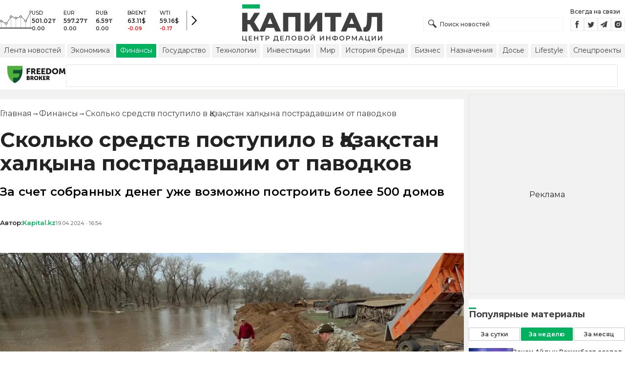

--- FILE ---
content_type: text/html; charset=utf-8
request_url: https://kapital.kz/finance/125079/skol-ko-sredstv-postupilo-v-k-azak-stan-khalk-yna-postradavshim-ot-pavodkov.html
body_size: 38670
content:
<!DOCTYPE html><html lang="ru"><head><meta charSet="utf-8"/><meta name="viewport" content="width=device-width"/><title>Сколько средств поступило в Қазақстан халқына пострадавшим от паводков - новости Kapital.kz</title><meta name="description" content="За счет собранных денег уже возможно построить более 500 домов ➦ Читайте последние новости на деловом портале Kapital.kz"/><script type="application/ld+json" id="article-schema">{"@context":"https://schema.org","@type":"NewsArticle","mainEntityOfPage":{"@type":"WebPage","@id":"https://kapital.kz/finance/125079/skol-ko-sredstv-postupilo-v-k-azak-stan-khalk-yna-postradavshim-ot-pavodkov.html"},"headline":"Сколько средств поступило в Қазақстан халқына пострадавшим от паводков","description":"За счет собранных денег уже возможно построить более 500 домов","publishingPrinciples":"https://kapital.kz/agreement.html","image":[{"@type":"ImageObject","url":"https://img2.kapital.kz/2h5KdGY_y_Y/el:true/rs:fill:1200:627/dpr:1/f:webp/czM6Ly9rYXBpdGFsLXN0YXRpYy9pbWcvNy8zL2EvYy8wLzA1MTJkZTgxOThiMTYzMzdkMGRlZWFiYTZjOS5qcGVn","width":1200,"height":627},{"representativeOfPage":"true","@type":"ImageObject","url":"https://img2.kapital.kz/_HM5dWLpWUI/el:true/rs:fill:1600:900/dpr:1/f:webp/czM6Ly9rYXBpdGFsLXN0YXRpYy9pbWcvNy8zL2EvYy8wLzA1MTJkZTgxOThiMTYzMzdkMGRlZWFiYTZjOS5qcGVn","width":1600,"height":900},{"@type":"ImageObject","url":"https://img2.kapital.kz/cBifpuFmXg0/el:true/rs:fill:1800:1800/dpr:1/f:webp/czM6Ly9rYXBpdGFsLXN0YXRpYy9pbWcvNy8zL2EvYy8wLzA1MTJkZTgxOThiMTYzMzdkMGRlZWFiYTZjOS5qcGVn","width":1800,"height":1800}],"datePublished":"2024-04-19T16:54:51+05:00","dateModified":"2024-04-19T16:54:51+05:00","author":[[{"@type":"Person","name":"Kapital.kz","url":"https://kapital.kz/author/1769"}]],"keywords":"благотворительность, Новости Казахстана Сегодня, Қазақстан халқына, паводки в Казахстане, подтопления домов","articleSection":"Финансы","articleBody":"На 19 апреля 2024 года в фонд «Қазақстан халқына» от граждан и компаний поступило 2,54 млрд тенге. Сбор средств для пострадавших продолжится до 30 апреля, все собранные средства будут направлены на строительство домов в сельской местности, разрушенных стихией, сообщает корреспондент центра деловой информации Kapital.kz со ссылкой на пресс-службу фонда.\n\nПожертвования поступают от граждан Казахстана из-за рубежа, иностранцев, зарубежных компаний. Помощь некоторых граждан доходит до 1 млн тенге. Много организаций из различных секторов экономики отправили однодневные заработные платы – это государственные учреждения и предприятия, государственные и национальные компании, частные организации и индивидуальные предприниматели.\n\nКрупные целевые взносы внесли компании из строительного и транспортно-логистического секторов: B &amp; A Contractors SA, Mabco Constructions S.A., Исткомтранс, Отау-Строй, KazVagonBuilding. Отдельно можно выделить действующих доноров фонда – Народный Банк Казахстана, который внес 950 млн тенге, компанию «Достар», KBI Energy Group и др.\n\nРанее попечительский совет фонда утвердил решение о выделении 10 млрд тенге на строительство домов в сельской местности. За счет средств фонда и собранных денег возможно построить более 500 домов.\n\nОтметим, что использовать для пожертвований необходимо только счета и реквизиты, указанные на официальном сайте фонда qazaqstanhalqyna.kz/ru/donors.html.\n\nДля физических лиц переводы доступны в мобильных приложениях банков в разделе «благотворительность».\n\nОтчет о поступлениях с 1 по 19 апреля 2024 года для пострадавших от паводков: https://qazaqstanhalqyna.kz/images/Reports_2024/Report__0104-18042024_donors.pdf","about":[{"@type":"Thing","name":"благотворительность","sameAs":"https://kapital.kz/info/blagotvoritel-nost"},{"@type":"Thing","name":"Новости Казахстана Сегодня","sameAs":"https://kapital.kz/info/novosti-kazakhstana-segodnya"},{"@type":"Thing","name":"Қазақстан халқына","sameAs":"https://kapital.kz/info/k-azak-stan-khalk-yna"},{"@type":"Thing","name":"паводки в Казахстане","sameAs":"https://kapital.kz/info/pavodki-v-kazakhstane"},{"@type":"Thing","name":"подтопления домов","sameAs":"https://kapital.kz/info/podtopleniya-domov"}],"publisher":{"@type":"NewsMediaOrganization","name":"Центр деловой информации «Капитал»","url":"https://kapital.kz","email":"info@kapital.kz","publishingPrinciples":"https://kapital.kz/agreement.html","foundingDate":"2007","address":{"@type":"PostalAddress","streetAddress":"Мынбаева, 53/116","addressLocality":"Алматы, Республика Казахстан","postalCode":"050057","addressCountry":"KZ"},"contactPoint":{"@type":"ContactPoint","telephone":"+7 727 224-91-51","contactType":"customer support","areaServed":"KZ","availableLanguage":["ru","kk","en"]},"logo":{"@type":"ImageObject","url":"https://kapital.kz/images/logo.svg","width":287,"height":76}}}</script><meta property="og:type" content="article"/><meta property="og:title" content="Сколько средств поступило в Қазақстан халқына пострадавшим от паводков - новости Kapital.kz"/><meta property="og:description" content="За счет собранных денег уже возможно построить более 500 домов ➦ Читайте последние новости на деловом портале Kapital.kz"/><meta property="og:url" content="https://kapital.kz/finance/125079/skol-ko-sredstv-postupilo-v-k-azak-stan-khalk-yna-postradavshim-ot-pavodkov.html"/><meta property="og:image" content="https://img2.kapital.kz/2h5KdGY_y_Y/el:true/rs:fill:1200:627/dpr:1/f:webp/czM6Ly9rYXBpdGFsLXN0YXRpYy9pbWcvNy8zL2EvYy8wLzA1MTJkZTgxOThiMTYzMzdkMGRlZWFiYTZjOS5qcGVn"/><meta property="twitter:image" content="https://img2.kapital.kz/2h5KdGY_y_Y/el:true/rs:fill:1200:627/dpr:1/f:webp/czM6Ly9rYXBpdGFsLXN0YXRpYy9pbWcvNy8zL2EvYy8wLzA1MTJkZTgxOThiMTYzMzdkMGRlZWFiYTZjOS5qcGVn"/><meta property="og:image:alt" content="Фото: МСЧ РК"/><meta property="twitter:card" content="summary_large_image"/><meta property="twitter:title" content="Сколько средств поступило в Қазақстан халқына пострадавшим от паводков - новости Kapital.kz"/><meta property="twitter:description" content="За счет собранных денег уже возможно построить более 500 домов ➦ Читайте последние новости на деловом портале Kapital.kz"/><link href="https://kapital.kz/finance/125079/skol-ko-sredstv-postupilo-v-k-azak-stan-khalk-yna-postradavshim-ot-pavodkov.html" rel="canonical"/><script type="application/ld+json" id="breadcrumbs-schema">{
      "@context": "https://schema.org",
      "@type": "BreadcrumbList",
      "itemListElement":
        [
          {
            "@type": "ListItem",
            "position": 1,
            "item": {
              "@id": "https://kapital.kz",
              "name": "Главная"
            }
          },
          {
              "@type": "ListItem",
              "position": 2,
              "item": {
                "@id": "https://kapital.kz/finance",
                "name": "Финансы"
              }
            },{
              "@type": "ListItem",
              "position": 3,
              "item": {
                "@id": "https://kapital.kz/finance/125079/skol-ko-sredstv-postupilo-v-k-azak-stan-khalk-yna-postradavshim-ot-pavodkov.html",
                "name": "Сколько средств поступило в Қазақстан халқына пострадавшим от паводков"
              }
            }
        ]
     }</script><link rel="preload" as="image" imageSrcSet="https://img2.kapital.kz/Uhs7DJuMRfA/el:true/rs:fit:640/dpr:1/f:webp/czM6Ly9rYXBpdGFsLXN0YXRpYy9pbWcvNy8zL2EvYy8wLzA1MTJkZTgxOThiMTYzMzdkMGRlZWFiYTZjOS5qcGVn 640w, https://img2.kapital.kz/Z7u458m2d3U/el:true/rs:fit:750/dpr:1/f:webp/czM6Ly9rYXBpdGFsLXN0YXRpYy9pbWcvNy8zL2EvYy8wLzA1MTJkZTgxOThiMTYzMzdkMGRlZWFiYTZjOS5qcGVn 750w, https://img2.kapital.kz/JBvjlsEr1gY/el:true/rs:fit:828/dpr:1/f:webp/czM6Ly9rYXBpdGFsLXN0YXRpYy9pbWcvNy8zL2EvYy8wLzA1MTJkZTgxOThiMTYzMzdkMGRlZWFiYTZjOS5qcGVn 828w, https://img2.kapital.kz/Unk2te1bl4Y/el:true/rs:fit:1080/dpr:1/f:webp/czM6Ly9rYXBpdGFsLXN0YXRpYy9pbWcvNy8zL2EvYy8wLzA1MTJkZTgxOThiMTYzMzdkMGRlZWFiYTZjOS5qcGVn 1080w, https://img2.kapital.kz/_DecRrF43Y0/el:true/rs:fit:1200/dpr:1/f:webp/czM6Ly9rYXBpdGFsLXN0YXRpYy9pbWcvNy8zL2EvYy8wLzA1MTJkZTgxOThiMTYzMzdkMGRlZWFiYTZjOS5qcGVn 1200w, https://img2.kapital.kz/e7YDLYbwA6Q/el:true/rs:fit:1920/dpr:1/f:webp/czM6Ly9rYXBpdGFsLXN0YXRpYy9pbWcvNy8zL2EvYy8wLzA1MTJkZTgxOThiMTYzMzdkMGRlZWFiYTZjOS5qcGVn 1920w, https://img2.kapital.kz/4RYDRvFYjiY/el:true/rs:fit:2048/dpr:1/f:webp/czM6Ly9rYXBpdGFsLXN0YXRpYy9pbWcvNy8zL2EvYy8wLzA1MTJkZTgxOThiMTYzMzdkMGRlZWFiYTZjOS5qcGVn 2048w, https://img2.kapital.kz/en1jMxVWxXU/el:true/rs:fit:3840/dpr:1/f:webp/czM6Ly9rYXBpdGFsLXN0YXRpYy9pbWcvNy8zL2EvYy8wLzA1MTJkZTgxOThiMTYzMzdkMGRlZWFiYTZjOS5qcGVn 3840w" imageSizes="(min-width: 767px) 75vw, 100vw" fetchpriority="high"/><meta name="next-head-count" content="18"/><link rel="shortcut icon" href="/favicon.ico"/><link rel="apple-touch-icon" sizes="180x180" href="/apple-touch-icon.png"/><link rel="icon" type="image/png" sizes="32x32" href="/favicon-32x32.png"/><link rel="icon" type="image/png" sizes="16x16" href="/favicon-16x16.png"/><link rel="manifest" href="/site.webmanifest"/><link rel="mask-icon" href="/safari-pinned-tab.svg" color="#5bbad5"/><meta name="msapplication-TileColor" content="#da532c"/><meta name="theme-color" content="#ffffff"/><meta name="google-signin-client_id" content="154855332440-t21v894fsdpqcufugkfv4dkpuj7b8s3k.apps.googleusercontent.com"/><meta name="apple-itunes-app" content="app-id=971573005"/><meta name="og:site_name" content="Деловой портал Капитал.кз"/><meta name="og:image:width" content="1200"/><meta name="og:image:height" content="627"/><link rel="alternate" href="https://kapital.kz/feed" type="application/rss+xml" title="Kapital.kz feed"/><meta name="yandex-verification" content="a32544d6bd259545"/><meta name="google-site-verification" content="SzfolqUjsObYa_RX6opd7acI7QIKV4UxmPco_injOTU"/><script type="application/ld+json">{"@context":"http://schema.org","@type":"Organization","address":{"@type":"PostalAddress","addressLocality":"г. Алматы","streetAddress":"ул. Мынбаева, 53/116"},"name":"Новости Казахстана на сегодня — Kapital.kz","description":"➲ Актуальные казахстанские и мировые новости на деловом портале Kapital.kz. Все самые главные новости Казахстана и мира в сфере экономики, финансов, бизнеса.","url":"https://kapital.kz","telephone":["+7 727 224 91 51"],"email":"info@kapital.kz","logo":"https://kapital.kz/images/logo.svg","sameAs":["https://www.facebook.com/kapital.kz/","https://twitter.com/Kapitalkz","https://t.me/kapitalkz","https://vk.com/kapitalkz","https://www.instagram.com/kapital.kz/"]}</script><script type="application/ld+json">{"@type":"NewsMediaOrganization","name":"Центр деловой информации «Капитал»","url":"https://kapital.kz","email":"info@kapital.kz","publishingPrinciples":"https://kapital.kz/agreement.html","foundingDate":"2007","address":{"@type":"PostalAddress","streetAddress":"Мынбаева, 53/116","addressLocality":"Алматы, Республика Казахстан","postalCode":"050057","addressCountry":"KZ"},"contactPoint":{"@type":"ContactPoint","telephone":"+7 727 224-91-51","contactType":"customer support","areaServed":"KZ","availableLanguage":["ru","kk"],"email":"info@kapital.kz"},"logo":{"@type":"ImageObject","url":"https://kapital.kz/images/logo.svg","width":287,"height":76,"caption":"Логотип Kapital.kz"},"sameAs":["https://t.me/kapitalkz"]}</script><script type="application/ld+json">{"@context":"https://schema.org","@type":"WebSite","url":"https://kapital.kz","name":"Капитал","potentialAction":[{"@type":"SearchAction","target":"https://kapital.kz/search?s={search_term_string}","query-input":"required name=search_term_string"}]}</script><link rel="preload" href="/_next/static/media/48e2044251ef3125-s.p.woff2" as="font" type="font/woff2" crossorigin="anonymous" data-next-font="size-adjust"/><link rel="preload" href="/_next/static/media/904be59b21bd51cb-s.p.woff2" as="font" type="font/woff2" crossorigin="anonymous" data-next-font="size-adjust"/><link rel="preload" href="/_next/static/css/a914f2ee93f0f5fd.css" as="style"/><link rel="stylesheet" href="/_next/static/css/a914f2ee93f0f5fd.css" data-n-g=""/><link rel="preload" href="/_next/static/css/f1322f8fc7d84661.css" as="style"/><link rel="stylesheet" href="/_next/static/css/f1322f8fc7d84661.css" data-n-p=""/><noscript data-n-css=""></noscript><script defer="" nomodule="" src="/_next/static/chunks/polyfills-42372ed130431b0a.js"></script><script defer="" src="/_next/static/chunks/2054.081125a2a55905ce.js"></script><script defer="" src="/_next/static/chunks/473.9fa5becf2d601183.js"></script><script defer="" src="/_next/static/chunks/9703.2f72b51cb9bd6d4b.js"></script><script defer="" src="/_next/static/chunks/7580-88f64841dcca1bd8.js"></script><script defer="" src="/_next/static/chunks/3238-0e05d6ef061a7dc3.js"></script><script defer="" src="/_next/static/chunks/7252-da407a6d3c7c70c5.js"></script><script defer="" src="/_next/static/chunks/4376.fd34f9c89794479c.js"></script><script src="/_next/static/chunks/webpack-cd7a3ba785054f1c.js" defer=""></script><script src="/_next/static/chunks/framework-00597a4af5116654.js" defer=""></script><script src="/_next/static/chunks/main-a342387f75a0a451.js" defer=""></script><script src="/_next/static/chunks/pages/_app-130a61cdef5b1994.js" defer=""></script><script src="/_next/static/chunks/5675-1c2e1921c67878e4.js" defer=""></script><script src="/_next/static/chunks/1664-5c9b1f4d0aa65030.js" defer=""></script><script src="/_next/static/chunks/5547-2153b4f306755823.js" defer=""></script><script src="/_next/static/chunks/7998-103636fc58c2a523.js" defer=""></script><script src="/_next/static/chunks/3858-2340c7483d0a2a2e.js" defer=""></script><script src="/_next/static/chunks/1117-e5da87dd6502db68.js" defer=""></script><script src="/_next/static/chunks/pages/%5Bcategory%5D/%5Barticle_id%5D/%5Bslug%5D-1d8353fc36f2e968.js" defer=""></script><script src="/_next/static/oSv9LFOnfFL2APF29ARkU/_buildManifest.js" defer=""></script><script src="/_next/static/oSv9LFOnfFL2APF29ARkU/_ssgManifest.js" defer=""></script><style data-fela-rehydration="294" data-fela-type="STATIC">* {box-sizing: border-box;margin: 0;padding: 0;}body,html {font-size: 100%;color: #232323;scroll-behavior: smooth;font-family: "Montserrat", -apple-system, BlinkMacSystemFont, "Segoe UI", Roboto, Helvetica, Arial, sans-serif,"Apple Color Emoji", "Segoe UI Emoji", "Segoe UI Symbol";-webkit-font-smoothing: antialiased;}.rdp-root {--rdp-accent-color: #00b25d;--rdp-day_button-width: 36px;--rdp-day_button-height: 36px;--rdp-day-width: 36px;--rdp-day-height: 36px;}.rdp-selected {font-size: larger;}h1,h2,h3,h4,h5,h6 {font-weight: 700;line-height: 1.3;}a {font-weight: 400;transition: all 0.2s ease-in-out;text-decoration: none;color: #00b25d;cursor: pointer;}a:link, a:visited {text-decoration: none;}ul, ol {list-style-type: none;}.amp-img {max-width: 100%;height: auto;}.rhap_time {color: #818181;font-size: 11px;margin-inline: 12px;font-weight: 500;}.rhap_main-controls-button {width: 20px;height: 20px;}@media (max-width: 768px) {.rhap_main-controls-button {width: 30px;height: 30px;}}.rhap_progress-container {margin-inline: 0;}table.table {width: 100%;max-width: 100%;display: block;overflow-x: scroll;overflow-y: hidden;background-color: transparent;border-collapse: collapse;border: none !important;td, th {padding: .75rem;vertical-align: top;border: 1px solid #dee2e6;p {margin: 0;font-size: 13px;line-height: 18px;}}}</style><style data-fela-rehydration="294" data-fela-type="RULE">.a{-webkit-background-color:#f2f2f2;background-color:#f2f2f2}.b{max-width:unset}.c{margin-inline:auto}.d{min-height:100vh}.e{display:-webkit-box;display:-webkit-flex;display:-ms-flexbox;display:flex}.f{flex-direction:column}.g{min-width:290px}.h{max-width:1330px}.i{padding-inline:0}.j{padding-top:5px}.k{-webkit-flex:1;-ms-flex:1;flex:1}.l{width:100%}.m{z-index:1}.p{display:-ms-grid;display:grid}.q{grid-template-columns:1fr}.r{-webkit-align-items:flex-start;-ms-flex-item-align-items:start;align-items:flex-start}.s{column-gap:10px}.t{position:relative}.w{-webkit-background-color:#fff;background-color:#fff}.x{padding:9px 0}.y{z-index:2}.z{padding-inline:20px}.ac{grid-template-columns:repeat(3, 1fr)}.ae{column-gap:20px}.af{-webkit-align-items:center;-ms-flex-item-align-items:center;-ms-grid-row-align-items:center;align-items:center}.ag{-ms-grid-area:1/2/4;-ms-grid-area-span:0/2/4;grid-area:1/1/2/4}.ai{justify-self:center}.aj{-ms-grid-area:2/3/3;-ms-grid-area-span:0/3/3;grid-area:2/2/3/3}.ak{height:100%}.al{min-height:40px}.am{min-width:150px}.ap> a{display:block}.aq> a{position:relative}.ar> a{width:inherit}.as> a{height:inherit}.at{justify-content:space-between}.au{-webkit-align-items:flex-end;-ms-flex-item-align-items:end;align-items:flex-end}.av{margin-bottom:0}.aw{display:none}.az{margin-right:15px}.bb{font-size:12px}.bc{margin-bottom:5px}.bd{font-weight:500}.be{gap:3px}.bf> a{width:28px}.bg> a{height:28px}.bh{display:block}.bk{justify-content:flex-start}.bl{padding-bottom:10px}.bm{grid-template-columns:repeat(5,1fr)}.bn{gap:5px}.bu{font-size:9px}.bv{color:#232323}.bw{text-transform:uppercase}.bx{margin-bottom:2px}.bz{font-size:10px}.ca{font-weight:600}.cc{color:red}.cd{justify-content:center}.ce{border-left:1px solid #777}.cf{width:40px}.cg{height:40px}.ch{height:inherit}.ci::after{position:absolute}.cj::after{content:" "}.ck::after{background:url("/images/icons/search.svg") no-repeat}.cl::after{top:50%}.cm::after{-webkit-transform:translateY(-50%);-moz-transform:translateY(-50%);-ms-transform:translateY(-50%);transform:translateY(-50%)}.cn::after{left:10px}.co::after{width:20px}.cp::after{height:20px}.cq{border:1px solid #f2f2f2}.cr{padding:6px 33px}.cs{font-family:inherit}.ct{line-height:1.17}.cu{text-align:unset}.cx::placeholder{color:#404040}.cy::placeholder{text-align:unset}.cz{-ms-grid-area:2/3/4;-ms-grid-area-span:-1/3/4;grid-area:2/1/3/4}.db{white-space:nowrap}.dc{overflow-x:auto}.dd{scrollbar-color:auto}.de{border-radius:1px}.df{padding:4px 8px 6px}.dg{font-size:14px}.dh{-webkit-transition:.3s;transition:.3s}.di{text-decoration:none}.dj{color:#404040}.dk> a{color:inherit}.dm[aria-current=page]{-webkit-background-color:#00b25d;background-color:#00b25d}.dn[aria-current=page]{color:#fff}.do[aria-current=page]:hover{color:#fff}.dp{justify-self:flex-end}.dq{cursor:pointer}.ds{position:absolute}.dt{top:20px}.du{right:0}.dv> a{color:#404040}.dw> a:hover{color:#00b25d}.dx{color:#fff}.dy{letter-spacing:0.01em}.dz{padding:5px 15px}.ea{-webkit-flex-shrink:0;-ms-flex-shrink:0;flex-shrink:0}.eb{margin-inline:5px 20px}.ec a{display:block}.ed{border:1px solid #e0e3eb}.ee{border-radius:3px}.ef{-webkit-flex:1 1 0;-ms-flex:1 1 0;flex:1 1 0}.eg{min-height:45.6px}.eh{height:110px}.ej{top:50%}.ek{left:50%}.el{-webkit-transform:translateX(-50%) translateY(-50%);-moz-transform:translateX(-50%) translateY(-50%);-ms-transform:translateX(-50%) translateY(-50%);transform:translateX(-50%) translateY(-50%)}.eo{grid-column:1 / 3}.eq{margin:10px 0}.er{padding-bottom:20px}.es{overflow:hidden}.et article{width:100%}.eu{gap:10px}.ev{margin-inline:20px}.ey{font-size:11px}.ez{line-height:14px}.fa{color:#777}.fb{padding:11px 0}.fc h3{font-size:1.17em}.fd h3{margin:1em 0}.fe ul{margin:16px 0}.ff ul{list-style:initial}.fg ul{padding-left:40px}.fh a{font-weight:600}.fi a{line-height:24px}.fj{flex-wrap:wrap}.fk{gap:4px}.fl{margin:11px 0 20px}.fm{padding:5px 0}.fn{gap:16px}.fo h4{font-size:17px}.fp h4{line-height:24px}.ft{gap:20px}.fu> a:active{opacity:0.6}.fy{display:inline}.fz{font-size:16px}.ga{font-weight:400}.gb:last-child{margin:0}.gc:last-child:after{display:none}.gd::after{content:'→'}.ge::after{display:inline-block}.gf::after{font-size:15px}.gg::after{color:#232323}.gh::after{margin-inline:7px}.gi:first-letter{text-transform:capitalize}.gj{color:inherit}.gk{list-style-type:none}.gl{padding-top:20px}.gm{margin-bottom:20px}.gn{font-size:24px}.go{line-height:30px}.gp{font-weight:bold}.gx{color:#000}.gy{font-size:20px}.gz{line-height:26px}.ha{letter-spacing:0.2px}.he{justify-content:start}.hf{font-size:13px}.hg{line-height:1}.hh img{object-fit:contain}.hi figcaption{display:block}.hj figcaption{margin:10px 0 0 20px}.hk figcaption{font-size:16px}.hl figcaption{line-height:24px}.hm figcaption{color:#777}.ho{color:#00b25d}.hp{min-height:45px}.hq .st-btn{min-width:unset !important}.hr .st-btn> span{min-width:unset !important}.hs .st-btn> img{top:9px !important}.ht{text-align:left}.hu{line-height:24px}.hv{margin-top:20px}.hw{width:auto}.hx{max-width:100%}.hy figcaption{margin:16px 0 0 20px}.hz figcaption{color:#000}.ia h3{font-size:calc(20px + 8 * (100vw / 1360))}.ib{max-width:560px}.ic{padding:15px 0}.id{margin:20px auto}.ie{border-top:1px solid rgba(0,0,0,.15)}.if{border-bottom:1px solid rgba(0,0,0,.15)}.ii{margin-bottom:3px}.ij{min-height:17px}.ik a{color:#00b25d}.il a{margin-right:10px}.im a{font-size:11px}.in time{color:#777}.io{display:inline-block}.ip{font-size:18px}.iq{line-height:20px}.ir{font-weight:700}.is{-webkit-background-color:#F2F2F2;background-color:#F2F2F2}.it{padding:4px}.iu{line-height:15px}.iv{-webkit-transition:all .3s ease;transition:all .3s ease}.ja{margin-top:10px}.jb{margin-bottom:15px}.jc::first-letter{border-top:3px solid #00b25d}.jd{grid-template-columns:repeat(3,1fr)}.je{column-gap:2px}.jf{padding-bottom:5px}.jg{-webkit-background-color:transparent;background-color:transparent}.jh{border:1px solid #c4c4c4}.ji{padding:5px 10px}.jj{letter-spacing:.02px}.jm:disabled{-webkit-background-color:#c4c4c4;background-color:#c4c4c4}.jn:disabled{border:1px solid #c4c4c4}.jo{-webkit-background-color:#00b25d;background-color:#00b25d}.jp{border:1px solid #00b25d}.jq{padding-top:10px}.jr{padding-bottom:15px}.js{row-gap:10px}.jt{border-bottom:1px solid #e3e3e3}.ju{-webkit-flex:1 0 0;-ms-flex:1 0 0;flex:1 0 0}.jv{max-width:91px}.jx{line-height:16px}.jy{-webkit-align-items:baseline;-ms-flex-item-align-items:baseline;align-items:baseline}.jz{padding:20px}.ka{margin-bottom:10px}.kb{min-width:40px}.kc{align-self:flex-start}.kd{margin-top:5px}.ke{border-left:1px solid #ddd}.kf{margin-inline:10px}.kg::after{background:transparent}.kh{text-align:center}.ki::placeholder{text-align:center}.dl:hover{color:#00b25d}.cv:focus{border-color:#00b25d}.cw:focus{outline:0}.fv:active{opacity:0.6}.jk:active{-webkit-transform:scale(0.95);-moz-transform:scale(0.95);-ms-transform:scale(0.95);transform:scale(0.95)}.jl:active{-webkit-transition: 0.1s;transition: 0.1s}</style><style media="(min-width: 576px)" data-fela-rehydration="294" data-fela-type="RULE">.n{padding-top:10px}.o{padding-inline:15px}.ei{display:none}.ew{margin-inline:40px}.fq{flex-direction:row}.fr{justify-content:space-between}.fs{-webkit-align-items:center;-ms-flex-item-align-items:center;-ms-grid-row-align-items:center;align-items:center}</style><style media="(min-width: 767px)" data-fela-rehydration="294" data-fela-type="RULE">.u{grid-template-columns:1fr}.ab{padding-inline:15px}.ah{-ms-grid-area:1/2/2;-ms-grid-area-span:0/2/2;grid-area:1/1/2/2}.an{min-height:76px}.ao{-ms-grid-area:1/2/3;-ms-grid-area-span:1/2/3;grid-area:1/2/2/3}.ax{display:-webkit-box;display:-webkit-flex;display:-ms-flexbox;display:flex}.bi{display:none}.bj{-ms-grid-area:2/3/2;-ms-grid-area-span:-1/3/2;grid-area:2/1/3/2}.bo{padding-inline:20px}.bp{gap:10px}.bq{grid-template-columns:repeat(3,1fr)}.bs:nth-child(n+4){display:none}.by{font-size:11px}.cb{font-size:12px}.da{display:block}.dr{-ms-grid-area:2/3/4;-ms-grid-area-span:1/3/4;grid-area:2/3/3/4}.ex{gap:40px}.fw{flex-direction:row}.fx{gap:5px}.gq{font-size:30px}.gr{line-height:36px}.gs{padding-bottom:20px}.hb{font-size:24px}.hc{line-height:30px}.hd{padding-bottom:42px}.hn figcaption{margin-inline:40px}.ig{max-width:200px}.ih{margin-right:20px}.iw{white-space:nowrap}</style><style media="(min-width: 992px)" data-fela-rehydration="294" data-fela-type="RULE">.v{grid-template-columns:1fr}.ay{margin-bottom:15px}.ba{display:block}.br{grid-template-columns:repeat(5,1fr)}.bt:nth-child(n+4){display:block}.en{grid-template-columns:minmax(300px, 1fr) 320px}.ep{grid-column:1 / 2}.gt{font-size:36px}.gu{line-height:40px}</style><style media="(max-width: 992px)" data-fela-rehydration="294" data-fela-type="RULE">.em aside{display:none}</style><style media="(min-width: 1200px)" data-fela-rehydration="294" data-fela-type="RULE">.gv{font-size:42px}.gw{line-height:48px}.ix{display:-webkit-box;display:-webkit-flex;display:-ms-flexbox;display:flex}.iy{min-height:410px}.iz{border:1px solid #e5e5e5}</style><style media="(max-width: 576px)" data-fela-rehydration="294" data-fela-type="RULE">.jw{max-width:140px}</style></head><body><div id="__next"><main class="__className_cc8b65"><div class="a b c d e f"><header class="w x t l y" data-next-page-hide="true"><div class="h g c z ab"><div class="l p ac ae af"><div class="ag ah"><div class="e af bk bl"><div class="aw ba"><svg width="65" height="38" fill="none" xmlns="http://www.w3.org/2000/svg"><path d="M3 22.5l10 5 10-15 10 4 10-4 10 10 10-20" stroke="#404040"></path><path stroke="#C4C4C4" d="M2.5 36.5v-15m10 15v-9m10 9v-23m10 23v-20m10 20v-24m10 24v-15m10 15v-34"></path><circle cx="2.5" cy="22" r="2" fill="#F5F5F5" stroke="#404040"></circle><circle cx="12.5" cy="27" r="2" fill="#F5F5F5" stroke="#404040"></circle><circle cx="22.5" cy="13" r="2" fill="#F5F5F5" stroke="#404040"></circle><circle cx="32.5" cy="16" r="2" fill="#F5F5F5" stroke="#404040"></circle><circle cx="42.5" cy="13" r="2" fill="#F5F5F5" stroke="#404040"></circle><circle cx="52.5" cy="22" r="2" fill="#F5F5F5" stroke="#404040"></circle><circle cx="62.5" cy="3" r="2" fill="#F5F5F5" stroke="#404040"></circle><path fill="#404040" d="M0 35.5h65v2H0z"></path></svg></div><div class="p bm i bn l bo bp bq br"><div class="e f bs bt"><div class="bu bv bd bw bx by">USD</div><div class="bz ca bx cb">501.02<!-- -->₸</div><div class="ca bz">0.00</div></div><div class="e f bs bt"><div class="bu bv bd bw bx by">EUR</div><div class="bz ca bx cb">597.27<!-- -->₸</div><div class="ca bz">0.00</div></div><div class="e f bs bt"><div class="bu bv bd bw bx by">RUB</div><div class="bz ca bx cb">6.59<!-- -->₸</div><div class="ca bz">0.00</div></div><div class="e f bs bt"><div class="bu bv bd bw bx by">BRENT</div><div class="bz ca bx cb">63.11<!-- -->$</div><div class="ca bz cc">-0.09</div></div><div class="e f bs bt"><div class="bu bv bd bw bx by">WTI</div><div class="bz ca bx cb">59.16<!-- -->$</div><div class="ca bz cc">-0.17</div></div></div><a class="e af cd ce cf cg" href="https://finance.kapital.kz"><img alt="go to finance.kapital.kz" loading="lazy" width="12" height="20" decoding="async" data-nimg="1" style="color:transparent" src="/images/icons/currency-arrow.svg"/></a></div></div><div class="ai aj l ak al am an ao ap aq ar as"><a href="/"><img alt="Цифровые Новости Казахстана" title="Цифровые Новости Казахстана " loading="lazy" decoding="async" data-nimg="fill" style="position:absolute;height:100%;width:100%;left:0;top:0;right:0;bottom:0;object-fit:contain;color:transparent" src="/images/logo.svg"/></a></div><div class="at au av aw ax ay"><form id="search-form" class="az l" method="GET" action="/amp/search" target="_top"><div class="t l ch ci cj ck cl cm cn co cp"><input type="text" placeholder="Поиск новостей" name="s" class="l cq bb bd cr ch cs ct cu cv cw cx cy" value=""/></div></form><div class="aw ba"><p class="bb bc bd">Всегда на связи</p><div class="e be bf bg"><a href="https://facebook.com/kapital.kz/"><svg width="28" height="28" viewBox="0 0 28 28" fill="none" xmlns="http://www.w3.org/2000/svg"><path d="M1 27V1H27V27H1Z" stroke="#F2F2F2" stroke-width="2"></path><path fill-rule="evenodd" clip-rule="evenodd" d="M14.8357 21.1957H11.7319V13.8766H10.1809V11.3547H11.7319V9.84065C11.7319 7.78339 12.6072 6.55939 15.0956 6.55939H17.1667V9.08223H15.8722C14.9035 9.08223 14.8395 9.43465 14.8395 10.0924L14.8352 11.3547H17.1809L16.9064 13.8766H14.8352V21.1957H14.8357Z" fill="#404040"></path></svg></a><a href="https://twitter.com/Kapitalkz"><svg width="28" height="28" viewBox="0 0 28 28" fill="none" xmlns="http://www.w3.org/2000/svg"><path d="M1 1H27V27H1V1Z" stroke="#F2F2F2" stroke-width="2"></path><path fill-rule="evenodd" clip-rule="evenodd" d="M19.4254 10.72C19.9917 10.3626 20.4262 9.7959 20.6302 9.12084C20.0999 9.45258 19.514 9.69249 18.8888 9.82238C18.39 9.25983 17.677 8.90906 16.8879 8.90906C15.374 8.90906 14.1472 10.2038 14.1472 11.8004C14.1472 12.0271 14.1699 12.248 14.217 12.4589C11.9391 12.3381 9.91934 11.1882 8.56627 9.43769C8.33017 9.86622 8.19526 10.3626 8.19526 10.8921C8.19526 11.8947 8.67922 12.7799 9.41498 13.2994C8.96553 13.2846 8.54274 13.153 8.17251 12.9379V12.9735C8.17251 14.3749 9.11691 15.5439 10.3727 15.8086C10.1421 15.8764 9.90052 15.9103 9.64951 15.9103C9.47303 15.9103 9.30046 15.893 9.13417 15.8591C9.48244 17.0073 10.4951 17.8445 11.6952 17.8669C10.7563 18.6429 9.57421 19.1045 8.29017 19.1045C8.06897 19.1045 7.85012 19.0921 7.63599 19.0648C8.84944 19.8846 10.2904 20.3636 11.8387 20.3636C16.8824 20.3636 19.6387 15.9575 19.6387 12.1363C19.6387 12.0105 19.6371 11.8856 19.6317 11.7624C20.1674 11.3545 20.6333 10.8449 20.9996 10.265C20.5078 10.495 19.9791 10.6505 19.4254 10.72Z" fill="#404040"></path></svg></a><a href="https://t.me/kapitalkz"><svg width="28" height="28" viewBox="0 0 28 28" fill="none" xmlns="http://www.w3.org/2000/svg"><path d="M1 27V1H27V27H1Z" stroke="#F2F2F2" stroke-width="2"></path><path fill-rule="evenodd" clip-rule="evenodd" d="M19.7198 7.58611L17.7199 19.5859C17.6938 19.7369 17.6105 19.8541 17.4699 19.9374C17.397 19.9791 17.3162 19.9999 17.2277 19.9999C17.1704 19.9999 17.1079 19.9869 17.0402 19.9609L13.5012 18.5156L11.6106 20.8202C11.5169 20.94 11.3893 20.9999 11.2278 20.9999C11.1601 20.9999 11.1028 20.9895 11.0559 20.9687C10.957 20.9322 10.8776 20.871 10.8177 20.7851C10.7578 20.6991 10.7278 20.6041 10.7278 20.4999V17.7734L17.4777 9.50014L9.12629 16.7266L6.04041 15.461C5.84771 15.388 5.74354 15.2448 5.72792 15.0313C5.7175 14.823 5.80083 14.6693 5.97791 14.5704L18.9777 7.07049C19.0558 7.02362 19.1391 7.00018 19.2277 7.00018C19.3318 7.00018 19.4256 7.02883 19.5089 7.08612C19.6808 7.21112 19.7511 7.37778 19.7198 7.58611Z" fill="#404040"></path></svg></a><a href="https://instagram.com/kapital.kz/"><svg width="28" height="28" viewBox="0 0 28 28" fill="none" xmlns="http://www.w3.org/2000/svg"><path d="M1 27V1H27V27H1Z" stroke="#F2F2F2" stroke-width="2"></path><path fill-rule="evenodd" clip-rule="evenodd" d="M20.6292 9.41224C20.8368 9.96235 20.9471 10.5443 20.9549 11.1322C20.9982 11.8715 20.9984 12.1133 21 13.9848L21 14.0109C21 15.907 20.9899 16.1437 20.9565 16.8903C20.9448 17.4717 20.8352 18.0445 20.6307 18.5878C20.4504 19.0517 20.1753 19.473 19.8228 19.8248C19.4704 20.1767 19.0484 20.4513 18.5837 20.6313C18.0398 20.8351 17.4651 20.9451 16.8843 20.9565C16.1418 21 15.8985 21 14 21C12.1015 21 11.8644 20.9899 11.1157 20.9565C10.5337 20.9374 9.95924 20.8193 9.41704 20.6073C8.95218 20.4277 8.52997 20.1532 8.17737 19.8015C7.82477 19.4497 7.54955 19.0284 7.36928 18.5645C7.16482 18.0204 7.0552 17.4476 7.04354 16.8671C7 16.1251 7 15.8829 7 13.9876C7 12.0923 7.01011 11.8555 7.04354 11.1081C7.05452 10.5284 7.16468 9.95487 7.36928 9.41224C7.54925 8.94815 7.82427 8.52668 8.17675 8.17479C8.52923 7.8229 8.9514 7.54833 9.41626 7.36867C9.95996 7.1649 10.5343 7.05468 11.1149 7.04269C11.8574 7 12.1007 7 13.9992 7C15.8977 7 16.1348 7.00931 16.8827 7.04269C17.4636 7.05459 18.0382 7.16482 18.5822 7.36867C19.047 7.54846 19.4691 7.82307 19.8215 8.17494C20.174 8.52682 20.4491 8.94823 20.6292 9.41224ZM10.4005 13.9837C10.4005 15.966 12.009 17.5718 13.9946 17.5718C14.9478 17.5718 15.8619 17.1938 16.5359 16.5209C17.21 15.848 17.5886 14.9353 17.5886 13.9837C17.5886 13.0321 17.21 12.1194 16.5359 11.4465C15.8619 10.7736 14.9478 10.3956 13.9946 10.3956C12.009 10.3956 10.4005 12.0014 10.4005 13.9837ZM16.8936 10.2629C16.8936 10.7255 17.2675 11.0996 17.7317 11.0996C18.1942 11.0996 18.569 10.7255 18.569 10.2629C18.569 10.1531 18.5473 10.0443 18.5052 9.94286C18.4631 9.84139 18.4014 9.7492 18.3236 9.67154C18.2458 9.59389 18.1535 9.53229 18.0519 9.49026C17.9502 9.44823 17.8413 9.4266 17.7313 9.4266C17.6213 9.4266 17.5124 9.44823 17.4107 9.49026C17.3091 9.53229 17.2167 9.59389 17.139 9.67154C17.0612 9.7492 16.9995 9.84139 16.9574 9.94286C16.9153 10.0443 16.8936 10.1531 16.8936 10.2629ZM16.3292 13.9837C16.3292 15.2709 15.2839 16.3144 13.9945 16.3144C12.7052 16.3144 11.6599 15.2709 11.6599 13.9837C11.6599 12.6965 12.7052 11.6529 13.9945 11.6529C15.2839 11.6529 16.3292 12.6965 16.3292 13.9837Z" fill="#404040"></path></svg></a></div></div></div><div class="bh bi bj"><a aria-label="Поиск" href="/search"><svg width="17" height="17" viewBox="0 0 17 17" fill="none" xmlns="http://www.w3.org/2000/svg"><path fill="#404040" fill-rule="evenodd" clip-rule="evenodd" d="M8.90962 11.1258C6.63541 12.4272 3.68593 12.107 1.74402 10.1651C-0.581341 7.83966 -0.581341 4.06945 1.74402 1.74405C4.06939 -0.58135 7.83955 -0.58135 10.1649 1.74405C12.1067 3.6859 12.427 6.63527 11.1258 8.90948C11.331 8.99253 11.5233 9.11726 11.6898 9.28369L16.5017 14.0957C17.1661 14.7601 17.1661 15.8373 16.5017 16.5017C15.8373 17.1661 14.7601 17.1661 14.0957 16.5017L9.2838 11.6897C9.11739 11.5233 8.99267 11.331 8.90962 11.1258ZM9.16351 9.16364C7.39121 10.936 4.51773 10.936 2.74543 9.16364C0.973123 7.39131 0.973123 4.5178 2.74543 2.74547C4.51773 0.973137 7.39121 0.973137 9.16351 2.74547C10.9358 4.5178 10.9358 7.39131 9.16351 9.16364Z"></path></svg></a></div><div class="cz j aw da"><ul class="e af db at dc bn dd"><li><a class="a de df dg bh dh di dj dk dl dm dn do" href="/news">Лента новостей</a></li><li><a class="a de df dg bh dh di dj dk dl dm dn do" href="/economic">Экономика</a></li><li><a class="a de df dg bh dh di dj dk dl dm dn do" aria-current="page" href="/finance">Финансы</a></li><li><a class="a de df dg bh dh di dj dk dl dm dn do" href="/gosudarstvo">Государство</a></li><li><a class="a de df dg bh dh di dj dk dl dm dn do" href="/tehnology">Технологии</a></li><li><a class="a de df dg bh dh di dj dk dl dm dn do" href="/project/investments">Инвестиции</a></li><li><a class="a de df dg bh dh di dj dk dl dm dn do" href="/world">Мир</a></li><li><a class="a de df dg bh dh di dj dk dl dm dn do" href="/project/brands">История бренда</a></li><li><a class="a de df dg bh dh di dj dk dl dm dn do" href="/business">Бизнес</a></li><li><a class="a de df dg bh dh di dj dk dl dm dn do" href="/naznacheniya">Назначения</a></li><li><a class="a de df dg bh dh di dj dk dl dm dn do" href="/dossiers">Досье</a></li><li><a class="a de df dg bh dh di dj dk dl dm dn do" href="/lifestyle">Lifestyle</a></li><li><a class="a de df dg bh dh di dj dk dl dm dn do" href="/special">Спецпроекты</a></li></ul></div><div class="bh dp t dq bi dr"><img alt="Burger Icon" role="button" tabindex="0" loading="lazy" width="20" height="12" decoding="async" data-nimg="1" style="color:transparent" src="/images/icons/burger.svg"/><ul class="aw ds dt du am"><li class="a de df dg dh di dv dw"><a href="/news">Лента новостей</a></li><li class="a de df dg dh di dv dw"><a href="/economic">Экономика</a></li><li class="a de df dg dh di dv dw"><a href="/finance">Финансы</a></li><li class="a de df dg dh di dv dw"><a href="/gosudarstvo">Государство</a></li><li class="a de df dg dh di dv dw"><a href="/tehnology">Технологии</a></li><li class="a de df dg dh di dv dw"><a href="/project/investments">Инвестиции</a></li><li class="a de df dg dh di dv dw"><a href="/world">Мир</a></li><li class="a de df dg dh di dv dw"><a href="/project/brands">История бренда</a></li><li class="a de df dg dh di dv dw"><a href="/business">Бизнес</a></li><li class="a de df dg dh di dv dw"><a href="/naznacheniya">Назначения</a></li><li class="a de df dg dh di dv dw"><a href="/dossiers">Досье</a></li><li class="a de df dg dh di dv dw"><a href="/lifestyle">Lifestyle</a></li><li class="a de df dg dh di dv dw"><a href="/special">Спецпроекты</a></li></ul></div></div></div></header><div class="t w dx dy m"><div class="e c h dz af"><div class="ai ea eb ec"><a target="_blank" title="Freedom Finance" href="https://fbroker.kz/?utm_source=Kapital.kz&amp;utm_medium=widget&amp;utm_campaign=PR_2025"><img alt="Freedom Broker" loading="lazy" width="120" height="35" decoding="async" data-nimg="1" style="color:transparent" src="/images/icons/freedom-broker.svg"/></a></div><div class="ed ee ef eg"></div></div></div><div class="g h c i j k l m a n o"><div class="cd af eh t e ei"><div style="z-index:1"></div><div class="ds ej ek el"><p class="text-base font-medium leading-none tracking-wide text-[#cecece]">Реклама</p></div></div><div class="p q r s t u v"><div class="infinite-scroll-component__outerdiv"><div class="infinite-scroll-component " style="height:auto;overflow:auto;-webkit-overflow-scrolling:touch;width:100%"><div class="p q s em en"><div class="eo ep"><div class="l w eq er es et"><div class="e eu bk ev ew ex"><ol class="bh gk gl gm"><li class="fy fz ga dj gb gc gd ge gf gg gh gi"><a class="di gj dl" href="/">Главная</a></li><li class="fy fz ga dj gb gc gd ge gf gg gh gi"><a class="di gj dl" href="/finance">Финансы</a></li><li class="fy fz ga dj gb gc gd ge gf gg gh gi">Сколько средств поступило в Қазақстан халқына пострадавшим от паводков</li></ol></div><article><div class="e f ev ew"><h1 class="gn go gp bl gq gr gs gt gu gv gw">Сколько средств поступило в Қазақстан халқына пострадавшим от паводков</h1><h2 class="gx gy gz ha ca er hb hc hd">За счет собранных денег уже возможно построить более 500 домов</h2><div class="e fj he au hf ca bl bn hg"><span>Автор<!-- -->:</span><div><a class="ho ca" href="https://kapital.kz/author/1769"><span rel="author">Kapital.kz</span></a></div><time class="fa ey bd">19.04.2024 · 16:54</time></div><div class="bl hp hq hr hs"><div></div></div></div><figure class="hh hi hj hk hl hm hn"><img alt="Фото: МСЧ РК" fetchpriority="high" width="1200" height="675" decoding="async" data-nimg="1" style="color:transparent;width:100%;height:auto" sizes="(min-width: 767px) 75vw, 100vw" srcSet="https://img2.kapital.kz/Uhs7DJuMRfA/el:true/rs:fit:640/dpr:1/f:webp/czM6Ly9rYXBpdGFsLXN0YXRpYy9pbWcvNy8zL2EvYy8wLzA1MTJkZTgxOThiMTYzMzdkMGRlZWFiYTZjOS5qcGVn 640w, https://img2.kapital.kz/Z7u458m2d3U/el:true/rs:fit:750/dpr:1/f:webp/czM6Ly9rYXBpdGFsLXN0YXRpYy9pbWcvNy8zL2EvYy8wLzA1MTJkZTgxOThiMTYzMzdkMGRlZWFiYTZjOS5qcGVn 750w, https://img2.kapital.kz/JBvjlsEr1gY/el:true/rs:fit:828/dpr:1/f:webp/czM6Ly9rYXBpdGFsLXN0YXRpYy9pbWcvNy8zL2EvYy8wLzA1MTJkZTgxOThiMTYzMzdkMGRlZWFiYTZjOS5qcGVn 828w, https://img2.kapital.kz/Unk2te1bl4Y/el:true/rs:fit:1080/dpr:1/f:webp/czM6Ly9rYXBpdGFsLXN0YXRpYy9pbWcvNy8zL2EvYy8wLzA1MTJkZTgxOThiMTYzMzdkMGRlZWFiYTZjOS5qcGVn 1080w, https://img2.kapital.kz/_DecRrF43Y0/el:true/rs:fit:1200/dpr:1/f:webp/czM6Ly9rYXBpdGFsLXN0YXRpYy9pbWcvNy8zL2EvYy8wLzA1MTJkZTgxOThiMTYzMzdkMGRlZWFiYTZjOS5qcGVn 1200w, https://img2.kapital.kz/e7YDLYbwA6Q/el:true/rs:fit:1920/dpr:1/f:webp/czM6Ly9rYXBpdGFsLXN0YXRpYy9pbWcvNy8zL2EvYy8wLzA1MTJkZTgxOThiMTYzMzdkMGRlZWFiYTZjOS5qcGVn 1920w, https://img2.kapital.kz/4RYDRvFYjiY/el:true/rs:fit:2048/dpr:1/f:webp/czM6Ly9rYXBpdGFsLXN0YXRpYy9pbWcvNy8zL2EvYy8wLzA1MTJkZTgxOThiMTYzMzdkMGRlZWFiYTZjOS5qcGVn 2048w, https://img2.kapital.kz/en1jMxVWxXU/el:true/rs:fit:3840/dpr:1/f:webp/czM6Ly9rYXBpdGFsLXN0YXRpYy9pbWcvNy8zL2EvYy8wLzA1MTJkZTgxOThiMTYzMzdkMGRlZWFiYTZjOS5qcGVn 3840w" src="https://img2.kapital.kz/en1jMxVWxXU/el:true/rs:fit:3840/dpr:1/f:webp/czM6Ly9rYXBpdGFsLXN0YXRpYy9pbWcvNy8zL2EvYy8wLzA1MTJkZTgxOThiMTYzMzdkMGRlZWFiYTZjOS5qcGVn"/><figcaption>Фото: МСЧ РК</figcaption></figure><div class=""><p class="ht fz hu hv gm ev ew">На 19 апреля 2024 года в фонд «Қазақстан халқына» от граждан и компаний
поступило 2,54 млрд тенге. Сбор средств для пострадавших продолжится до 30
апреля, все собранные средства будут направлены на строительство домов в
сельской местности, разрушенных стихией, сообщает корреспондент <a href="https://kapital.kz">центра деловой информации Kapital.kz</a> со ссылкой на пресс-службу фонда.<br /></p><p class="ht fz hu hv gm ev ew">Пожертвования поступают от граждан
Казахстана из-за рубежа, иностранцев, зарубежных компаний. Помощь
некоторых граждан доходит до 1 млн тенге. Много организаций из различных секторов
экономики отправили однодневные заработные платы – это государственные
учреждения и предприятия, государственные и национальные компании, частные
организации и индивидуальные предприниматели.</p><p class="ht fz hu hv gm ev ew">Крупные целевые взносы внесли компании из строительного и
транспортно-логистического секторов: B &amp; A Contractors SA, Mabco
Constructions S.A., Исткомтранс, Отау-Строй, KazVagonBuilding. Отдельно можно
выделить действующих доноров фонда – Народный Банк Казахстана, который внес 950
млн тенге, компанию «Достар», KBI Energy Group и др.</p><p class="ht fz hu hv gm ev ew">Ранее попечительский совет фонда утвердил
решение о выделении 10 млрд тенге на строительство домов в сельской местности.
За счет средств фонда и собранных денег возможно построить более 500 домов. <br /></p><p class="ht fz hu hv gm ev ew">Отметим, что использовать для пожертвований необходимо только счета и
реквизиты, указанные на официальном сайте фонда <a href="https://qazaqstanhalqyna.kz/ru/donors.html" target="_blank" rel="noreferrer noopener">qazaqstanhalqyna.kz/ru/donors.html</a>.</p><p class="ht fz hu hv gm ev ew">Для физических лиц переводы доступны в мобильных
приложениях банков в разделе «благотворительность».</p><p class="ht fz hu hv gm ev ew"><b><i>Отчет о поступлениях с 1 по 19 апреля 2024 года для пострадавших от
паводков: </i><a href="https://qazaqstanhalqyna.kz/images/Reports_2024/Report__0104-18042024_donors.pdf" target="_blank" rel="noreferrer noopener"><i>https://qazaqstanhalqyna.kz/images/Reports_2024/Report__0104-18042024_donors.pdf</i></a></b></p><figure class="hw hx hv gm t ev ew hi hy hk hl hz hn"><img alt="Сколько средств поступило в Қазақстан халқына пострадавшим от паводков - фото kapital.kz" loading="lazy" width="1010" height="581" decoding="async" data-nimg="1" style="color:transparent;width:100%;height:auto" sizes="(min-width: 767px) 75vw, 100vw" srcSet="https://img2.kapital.kz/7oLyePKIDhk/el:true/rs:fit:640/dpr:1/f:webp/czM6Ly9rYXBpdGFsLXN0YXRpYy9pbWcvZS9mLzkvZS9kLzcxYTUzOTdmYTVkMTc0NzIxMTEwOWFkZmU2Ni5qcGVn 640w, https://img2.kapital.kz/hFj-KKmsAMI/el:true/rs:fit:750/dpr:1/f:webp/czM6Ly9rYXBpdGFsLXN0YXRpYy9pbWcvZS9mLzkvZS9kLzcxYTUzOTdmYTVkMTc0NzIxMTEwOWFkZmU2Ni5qcGVn 750w, https://img2.kapital.kz/T1mfbLxgt9U/el:true/rs:fit:828/dpr:1/f:webp/czM6Ly9rYXBpdGFsLXN0YXRpYy9pbWcvZS9mLzkvZS9kLzcxYTUzOTdmYTVkMTc0NzIxMTEwOWFkZmU2Ni5qcGVn 828w, https://img2.kapital.kz/PbzMV1t_d_o/el:true/rs:fit:1080/dpr:1/f:webp/czM6Ly9rYXBpdGFsLXN0YXRpYy9pbWcvZS9mLzkvZS9kLzcxYTUzOTdmYTVkMTc0NzIxMTEwOWFkZmU2Ni5qcGVn 1080w, https://img2.kapital.kz/4_EuASVhhdg/el:true/rs:fit:1200/dpr:1/f:webp/czM6Ly9rYXBpdGFsLXN0YXRpYy9pbWcvZS9mLzkvZS9kLzcxYTUzOTdmYTVkMTc0NzIxMTEwOWFkZmU2Ni5qcGVn 1200w, https://img2.kapital.kz/8u0dVzHC_IA/el:true/rs:fit:1920/dpr:1/f:webp/czM6Ly9rYXBpdGFsLXN0YXRpYy9pbWcvZS9mLzkvZS9kLzcxYTUzOTdmYTVkMTc0NzIxMTEwOWFkZmU2Ni5qcGVn 1920w, https://img2.kapital.kz/-gUcLUdnvOk/el:true/rs:fit:2048/dpr:1/f:webp/czM6Ly9rYXBpdGFsLXN0YXRpYy9pbWcvZS9mLzkvZS9kLzcxYTUzOTdmYTVkMTc0NzIxMTEwOWFkZmU2Ni5qcGVn 2048w, https://img2.kapital.kz/DDhYGcQBSoQ/el:true/rs:fit:3840/dpr:1/f:webp/czM6Ly9rYXBpdGFsLXN0YXRpYy9pbWcvZS9mLzkvZS9kLzcxYTUzOTdmYTVkMTc0NzIxMTEwOWFkZmU2Ni5qcGVn 3840w" src="https://img2.kapital.kz/DDhYGcQBSoQ/el:true/rs:fit:3840/dpr:1/f:webp/czM6Ly9rYXBpdGFsLXN0YXRpYy9pbWcvZS9mLzkvZS9kLzcxYTUzOTdmYTVkMTc0NzIxMTEwOWFkZmU2Ni5qcGVn"/></figure><div class="t ia ev ew"><h3>Читайте также</h3><article class="ib ic id e ie if di"><a class="aw da ig ih" href="/gosudarstvo/125078/yes-napravit-v-kazakhstan-gumanitarnuyu-pomoshch-na-200-tysyach-yevro.html"><img alt="ЕС направит в Казахстан гуманитарную помощь на 200 тысяч евро" loading="lazy" width="0" height="0" decoding="async" data-nimg="1" style="color:transparent;width:100%;height:auto" sizes="100vw" srcSet="https://img2.kapital.kz/qOMcriIhad8/el:true/rs:fit/dpr:1/f:webp/czM6Ly9rYXBpdGFsLXN0YXRpYy9pbWcvMi9kLzgvZi80L2Q4OTMwNjk3ZDdlNzU3M2E4NjgyNDU0ZTQxYy5qcGc 640w, https://img2.kapital.kz/qOMcriIhad8/el:true/rs:fit/dpr:1/f:webp/czM6Ly9rYXBpdGFsLXN0YXRpYy9pbWcvMi9kLzgvZi80L2Q4OTMwNjk3ZDdlNzU3M2E4NjgyNDU0ZTQxYy5qcGc 750w, https://img2.kapital.kz/qOMcriIhad8/el:true/rs:fit/dpr:1/f:webp/czM6Ly9rYXBpdGFsLXN0YXRpYy9pbWcvMi9kLzgvZi80L2Q4OTMwNjk3ZDdlNzU3M2E4NjgyNDU0ZTQxYy5qcGc 828w, https://img2.kapital.kz/qOMcriIhad8/el:true/rs:fit/dpr:1/f:webp/czM6Ly9rYXBpdGFsLXN0YXRpYy9pbWcvMi9kLzgvZi80L2Q4OTMwNjk3ZDdlNzU3M2E4NjgyNDU0ZTQxYy5qcGc 1080w, https://img2.kapital.kz/qOMcriIhad8/el:true/rs:fit/dpr:1/f:webp/czM6Ly9rYXBpdGFsLXN0YXRpYy9pbWcvMi9kLzgvZi80L2Q4OTMwNjk3ZDdlNzU3M2E4NjgyNDU0ZTQxYy5qcGc 1200w, https://img2.kapital.kz/qOMcriIhad8/el:true/rs:fit/dpr:1/f:webp/czM6Ly9rYXBpdGFsLXN0YXRpYy9pbWcvMi9kLzgvZi80L2Q4OTMwNjk3ZDdlNzU3M2E4NjgyNDU0ZTQxYy5qcGc 1920w, https://img2.kapital.kz/qOMcriIhad8/el:true/rs:fit/dpr:1/f:webp/czM6Ly9rYXBpdGFsLXN0YXRpYy9pbWcvMi9kLzgvZi80L2Q4OTMwNjk3ZDdlNzU3M2E4NjgyNDU0ZTQxYy5qcGc 2048w, https://img2.kapital.kz/qOMcriIhad8/el:true/rs:fit/dpr:1/f:webp/czM6Ly9rYXBpdGFsLXN0YXRpYy9pbWcvMi9kLzgvZi80L2Q4OTMwNjk3ZDdlNzU3M2E4NjgyNDU0ZTQxYy5qcGc 3840w" src="https://img2.kapital.kz/qOMcriIhad8/el:true/rs:fit/dpr:1/f:webp/czM6Ly9rYXBpdGFsLXN0YXRpYy9pbWcvMi9kLzgvZi80L2Q4OTMwNjk3ZDdlNzU3M2E4NjgyNDU0ZTQxYy5qcGc"/></a><div class="k"><div class="bz bd ii ij ik il im in"><a href="/gosudarstvo">Государство</a><time dateTime="2024-04-19 21:37:10">19.04.2024 · 21:37</time></div><a class="io dj ip iq ir bc" href="/gosudarstvo/125078/yes-napravit-v-kazakhstan-gumanitarnuyu-pomoshch-na-200-tysyach-yevro.html">ЕС направит в Казахстан гуманитарную помощь на 200 тысяч евро</a><p class="dj fz hu bd">Финансирование выделят Обществу Красного Полумесяца в РК</p></div></article></div></div><div class="ev ew"><p class="ey ez fa fb">При работе с материалами Центра деловой информации Kapital.kz разрешено использование лишь 30% текста с обязательной гиперссылкой на источник. При использовании полного материала необходимо разрешение редакции.</p><div class="fc fd fe ff fg fh fi"><h3>Вам может быть интересно</h3><ul></ul></div><div class="e fj fk cd fl fm"><a class="bh is de dq it dj hf ca iu iv iw dl" href="/info/blagotvoritel-nost">благотворительность</a><a class="bh is de dq it dj hf ca iu iv iw dl" href="/info/novosti-kazakhstana-segodnya">Новости Казахстана Сегодня</a><a class="bh is de dq it dj hf ca iu iv iw dl" href="/info/k-azak-stan-khalk-yna">Қазақстан халқына</a><a class="bh is de dq it dj hf ca iu iv iw dl" href="/info/pavodki-v-kazakhstane">паводки в Казахстане</a><a class="bh is de dq it dj hf ca iu iv iw dl" href="/info/podtopleniya-domov">подтопления домов</a></div><div class="e f fn"><div class="e f fj eu fo fp fq fr fs"><h4>Читайте Kapital.kz в</h4><div class="e ft fu ex"><a href="https://t.me/kapitalkz" title="Официальный аккаунт Капитал.kz в Telegram" target="_blank" rel="noopener noreferrer"><img alt="Telegram" loading="lazy" width="40" height="40" decoding="async" data-nimg="1" style="color:transparent" src="/images/icons/telegram-color.svg"/></a><a href="https://www.instagram.com/kapital.kz" title="Официальный аккаунт Капитал.kz в Instagram" target="_blank" rel="noopener noreferrer"><img alt="Instagram" loading="lazy" width="40" height="40" decoding="async" data-nimg="1" style="color:transparent" src="/images/icons/instagram-color.svg"/></a><a href="https://www.facebook.com/kapital.kz" title="Официальный аккаунт Капитал.kz в Facebook" target="_blank" rel="noopener noreferrer"><img alt="Facebook" loading="lazy" width="40" height="40" decoding="async" data-nimg="1" style="color:transparent" src="/images/icons/facebook-color.svg"/></a></div></div><a href="https://t.me/kapitalkz" title="Официальный аккаунт Капитал.kz в Telegram" target="_blank" rel="noopener noreferrer" class="fv"><picture><source srcSet="/images/telegram-logo-mobile.png" media="(max-width: 767px)"/><img src="/images/telegram-logo-desktop.png" width="2000" height="50" style="width:100%;height:auto" alt="telegram" loading="lazy"/></picture></a></div></div></article></div><div class="e f fw fx"></div></div><aside class="e f at"><div class="sticky-outer-wrapper"><div class="sticky-inner-wrapper bl" style="position:relative;top:0px"><div class="cd af eh t aw ix iy iz"><div style="z-index:1"></div><div class="ds ej ek el"><p class="text-base font-medium leading-none tracking-wide text-[#cecece]">Реклама</p></div></div><div class="w ja"><h2 class="ip dj jb gl z jc">Популярные материалы</h2><div class="p jd je z jf"><div class="e bk"><button class="l jg jh de dq bb dj ji cs ca jj jk jl jm jn">За сутки</button></div><div class="e bk"><button class="l jo jp de dq bb dx ji cs ca jj jk jl jm jn">За неделю</button></div><div class="e bk"><button class="l jg jh de dq bb dj ji cs ca jj jk jl jm jn">За месяц</button></div></div><article class="jq jr t e fj eu js jt z"><div class="aw ju ak l jv da jw"><a aria-label="Зачем Айдын Рахимбаев создал новую компанию на площадке МФЦА" href="/finance/144432/zachem-ajdyn-rahimbaev-sozdal-novuyu-kompaniyu-na-ploshadke-mfca.html"><img alt="Фото: Владимир Третьяков " loading="lazy" width="91" height="60" decoding="async" data-nimg="1" style="color:inherit;object-fit:cover;width:100%;height:auto;aspect-ratio:91/60" srcSet="https://img2.kapital.kz/7MP8bNkiAeQ/el:true/rs:fit:91:60/dpr:2/f:webp/czM6Ly9rYXBpdGFsLXN0YXRpYy9pbWcvOGZlOTQzYTMxYzZkOWVjNjI4NWNlZDI3ZDlmMTU4MjQvOGZlOTQzYTMxYzZkOWVjNjI4NWNlZDI3ZDlmMTU4MjQuanBn 1x, https://img2.kapital.kz/7MP8bNkiAeQ/el:true/rs:fit:91:60/dpr:2/f:webp/czM6Ly9rYXBpdGFsLXN0YXRpYy9pbWcvOGZlOTQzYTMxYzZkOWVjNjI4NWNlZDI3ZDlmMTU4MjQvOGZlOTQzYTMxYzZkOWVjNjI4NWNlZDI3ZDlmMTU4MjQuanBn 2x" src="https://img2.kapital.kz/7MP8bNkiAeQ/el:true/rs:fit:91:60/dpr:2/f:webp/czM6Ly9rYXBpdGFsLXN0YXRpYy9pbWcvOGZlOTQzYTMxYzZkOWVjNjI4NWNlZDI3ZDlmMTU4MjQvOGZlOTQzYTMxYzZkOWVjNjI4NWNlZDI3ZDlmMTU4MjQuanBn"/></a></div><div class="ju"><a aria-label="Зачем Айдын Рахимбаев создал новую компанию на площадке МФЦА" href="/finance/144432/zachem-ajdyn-rahimbaev-sozdal-novuyu-kompaniyu-na-ploshadke-mfca.html"><h3 class="bb jx ca bc dj">Зачем Айдын Рахимбаев создал новую компанию на площадке МФЦА</h3></a><div class="bz bd e bn jy"><time dateTime="2026-01-27T08:37:56.000Z" class="fa">27.01.2026 · 13:37</time></div></div></article><article class="jq jr t e fj eu js jt z"><div class="aw ju ak l jv da jw"><a aria-label="Завод по переработке хрома за $500 млн построят в Актюбинской области" href="/economic/144461/zavod-po-pererabotke-hroma-za-dollar500-mln-postroyat-v-aktyubinskoj-oblasti.html"><img alt="Фото: KAZAKH INVEST" loading="lazy" width="91" height="60" decoding="async" data-nimg="1" style="color:inherit;object-fit:cover;width:100%;height:auto;aspect-ratio:91/60" srcSet="https://img2.kapital.kz/nCjhuvg_mfU/el:true/rs:fit:91:60/dpr:2/f:webp/czM6Ly9rYXBpdGFsLXN0YXRpYy9pbWcvZjU5ODVjNGI2MzYyNmE3ZDBiODQzNTVjODRkYjAxMzkvZjU5ODVjNGI2MzYyNmE3ZDBiODQzNTVjODRkYjAxMzkuanBn 1x, https://img2.kapital.kz/nCjhuvg_mfU/el:true/rs:fit:91:60/dpr:2/f:webp/czM6Ly9rYXBpdGFsLXN0YXRpYy9pbWcvZjU5ODVjNGI2MzYyNmE3ZDBiODQzNTVjODRkYjAxMzkvZjU5ODVjNGI2MzYyNmE3ZDBiODQzNTVjODRkYjAxMzkuanBn 2x" src="https://img2.kapital.kz/nCjhuvg_mfU/el:true/rs:fit:91:60/dpr:2/f:webp/czM6Ly9rYXBpdGFsLXN0YXRpYy9pbWcvZjU5ODVjNGI2MzYyNmE3ZDBiODQzNTVjODRkYjAxMzkvZjU5ODVjNGI2MzYyNmE3ZDBiODQzNTVjODRkYjAxMzkuanBn"/></a></div><div class="ju"><a aria-label="Завод по переработке хрома за $500 млн построят в Актюбинской области" href="/economic/144461/zavod-po-pererabotke-hroma-za-dollar500-mln-postroyat-v-aktyubinskoj-oblasti.html"><h3 class="bb jx ca bc dj">Завод по переработке хрома за $500 млн построят в Актюбинской области</h3></a><div class="bz bd e bn jy"><time dateTime="2026-01-28T05:11:34.000Z" class="fa">28.01.2026 · 10:11</time></div></div></article><article class="jq jr t e fj eu js jt z"><div class="aw ju ak l jv da jw"><a aria-label="В Атырауской области построят битумный завод с участием израильских инвесторов" href="/economic/144449/v-atyrauskoj-oblasti-postroyat-bitumnyj-zavod-s-uchastiem-izrailskih-investorov.html"><img alt="Фото: KAZAKH INVEST" loading="lazy" width="91" height="60" decoding="async" data-nimg="1" style="color:inherit;object-fit:cover;width:100%;height:auto;aspect-ratio:91/60" srcSet="https://img2.kapital.kz/a0vPqZK9nAI/el:true/rs:fit:91:60/dpr:2/f:webp/czM6Ly9rYXBpdGFsLXN0YXRpYy9pbWcvMzFlOThhNzA1NGZhNjQ0ODM1NDhiZjA1NzdkODZhYjMvMzFlOThhNzA1NGZhNjQ0ODM1NDhiZjA1NzdkODZhYjMuanBn 1x, https://img2.kapital.kz/a0vPqZK9nAI/el:true/rs:fit:91:60/dpr:2/f:webp/czM6Ly9rYXBpdGFsLXN0YXRpYy9pbWcvMzFlOThhNzA1NGZhNjQ0ODM1NDhiZjA1NzdkODZhYjMvMzFlOThhNzA1NGZhNjQ0ODM1NDhiZjA1NzdkODZhYjMuanBn 2x" src="https://img2.kapital.kz/a0vPqZK9nAI/el:true/rs:fit:91:60/dpr:2/f:webp/czM6Ly9rYXBpdGFsLXN0YXRpYy9pbWcvMzFlOThhNzA1NGZhNjQ0ODM1NDhiZjA1NzdkODZhYjMvMzFlOThhNzA1NGZhNjQ0ODM1NDhiZjA1NzdkODZhYjMuanBn"/></a></div><div class="ju"><a aria-label="В Атырауской области построят битумный завод с участием израильских инвесторов" href="/economic/144449/v-atyrauskoj-oblasti-postroyat-bitumnyj-zavod-s-uchastiem-izrailskih-investorov.html"><h3 class="bb jx ca bc dj">В Атырауской области построят битумный завод с участием израильских инвесторов</h3></a><div class="bz bd e bn jy"><time dateTime="2026-01-27T12:22:39.000Z" class="fa">27.01.2026 · 17:22</time></div></div></article><article class="jq jr t e fj eu js jt z"><div class="aw ju ak l jv da jw"><a aria-label="Orman-Al выявила более 100 потенциальных лесных пожаров" href="/tehnology/144435/orman-al-vyyavila-bolee-100-potencialnyh-lesnyh-pozharov.html"><img alt="" loading="lazy" width="91" height="60" decoding="async" data-nimg="1" style="color:inherit;object-fit:cover;width:100%;height:auto;aspect-ratio:91/60" srcSet="https://img2.kapital.kz/RVJFtQ0z8Ho/el:true/rs:fit:91:60/dpr:2/f:webp/czM6Ly9rYXBpdGFsLXN0YXRpYy9pbWcvYzNkMDBhYjY5OTQ5ZmI5Nzg1Y2M4Yjg1YTY5ZjEyZTIvYzNkMDBhYjY5OTQ5ZmI5Nzg1Y2M4Yjg1YTY5ZjEyZTIuanBn 1x, https://img2.kapital.kz/RVJFtQ0z8Ho/el:true/rs:fit:91:60/dpr:2/f:webp/czM6Ly9rYXBpdGFsLXN0YXRpYy9pbWcvYzNkMDBhYjY5OTQ5ZmI5Nzg1Y2M4Yjg1YTY5ZjEyZTIvYzNkMDBhYjY5OTQ5ZmI5Nzg1Y2M4Yjg1YTY5ZjEyZTIuanBn 2x" src="https://img2.kapital.kz/RVJFtQ0z8Ho/el:true/rs:fit:91:60/dpr:2/f:webp/czM6Ly9rYXBpdGFsLXN0YXRpYy9pbWcvYzNkMDBhYjY5OTQ5ZmI5Nzg1Y2M4Yjg1YTY5ZjEyZTIvYzNkMDBhYjY5OTQ5ZmI5Nzg1Y2M4Yjg1YTY5ZjEyZTIuanBn"/></a></div><div class="ju"><a aria-label="Orman-Al выявила более 100 потенциальных лесных пожаров" href="/tehnology/144435/orman-al-vyyavila-bolee-100-potencialnyh-lesnyh-pozharov.html"><h3 class="bb jx ca bc dj">Orman-Al выявила более 100 потенциальных лесных пожаров</h3></a><div class="bz bd e bn jy"><time dateTime="2026-01-28T04:00:00.000Z" class="fa">28.01.2026 · 09:00</time></div></div></article><article class="jq jr t e fj eu js jt z"><div class="aw ju ak l jv da jw"><a aria-label="Freedom Finance Тимура Турлова поделилась результатами и стратегией на 2026 год " href="/finance/144391/freedom-finance-timura-turlova-podelilas-rezultatami-i-strategiej-na-2026-god.html"><img alt="Фото: Freedom Holding Corp." loading="lazy" width="91" height="60" decoding="async" data-nimg="1" style="color:inherit;object-fit:cover;width:100%;height:auto;aspect-ratio:91/60" srcSet="https://img2.kapital.kz/4e7aITzpKoA/el:true/rs:fit:91:60/dpr:2/f:webp/czM6Ly9rYXBpdGFsLXN0YXRpYy9pbWcvY2NkOTk2ZWZiMTIyYzQ1MmQ1ZjA3OTY1NTg5NjdmOTIvY2NkOTk2ZWZiMTIyYzQ1MmQ1ZjA3OTY1NTg5NjdmOTIuanBn 1x, https://img2.kapital.kz/4e7aITzpKoA/el:true/rs:fit:91:60/dpr:2/f:webp/czM6Ly9rYXBpdGFsLXN0YXRpYy9pbWcvY2NkOTk2ZWZiMTIyYzQ1MmQ1ZjA3OTY1NTg5NjdmOTIvY2NkOTk2ZWZiMTIyYzQ1MmQ1ZjA3OTY1NTg5NjdmOTIuanBn 2x" src="https://img2.kapital.kz/4e7aITzpKoA/el:true/rs:fit:91:60/dpr:2/f:webp/czM6Ly9rYXBpdGFsLXN0YXRpYy9pbWcvY2NkOTk2ZWZiMTIyYzQ1MmQ1ZjA3OTY1NTg5NjdmOTIvY2NkOTk2ZWZiMTIyYzQ1MmQ1ZjA3OTY1NTg5NjdmOTIuanBn"/></a></div><div class="ju"><a aria-label="Freedom Finance Тимура Турлова поделилась результатами и стратегией на 2026 год " href="/finance/144391/freedom-finance-timura-turlova-podelilas-rezultatami-i-strategiej-na-2026-god.html"><h3 class="bb jx ca bc dj">Freedom Finance Тимура Турлова поделилась результатами и стратегией на 2026 год </h3></a><div class="bz bd e bn jy"><time dateTime="2026-01-27T09:38:53.000Z" class="fa">27.01.2026 · 14:38</time></div></div></article></div><div class="jz w ja" id="digest_1"><h2 class="ip dj ir jb jc">Дайджест новостей</h2><div class="ka e"><div class="kb kc kd"><svg width="38" height="24" viewBox="0 0 38 24" fill="none" xmlns="http://www.w3.org/2000/svg"><path fill-rule="evenodd" clip-rule="evenodd" d="M19.034 15.2245L14.5903 12.2621L3.7288 22H34.1654L22.9547 12.284L19.034 15.2245ZM24.6021 11.0652L36 20.9434V2.70674L24.6021 11.0652ZM38 24H0V0H38V24ZM33.5817 2H4.29093L15.0801 10.1849L18.966 12.7755L22.4086 10.1935L33.5817 2ZM12.9302 11.0643L2 2.77243V20.8638L12.9302 11.0643Z" fill="#00B35D"></path></svg></div><div class="ke kf"></div><p class="ey bd">Подпишитесь на недельный обзор главных казахстанских и мировых событий</p></div><form method="GET" action="#" target="_top"><div class="e f eu"><div class="t l ch ci cj kg cl cm cn co cp"><input type="text" placeholder="Введите свой e-mail" aria-invalid="false" name="email" class="l cq bb bd cr ch cs ct kh cv cw cx ki"/></div><div class="e bk"><button type="submit" class="l jo jp de dq bb dx ji cs ca jj jk jl jm jn">Подписаться на новости</button></div></div></form></div></div></div><div id="stop_scroll-125079"></div></aside></div></div></div></div></div></div></main></div><script id="__NEXT_DATA__" type="application/json">{"props":{"pageProps":{"baseAppData":{"globalSettings":{"updatedBy":1,"banner_url":"","banner_text":"","mourning_mode":false},"currencyRates":[{"id":2240,"pubdate":20260201,"value":688.8,"change":"0.00","index":null,"code":"GBP","created_at":"2026-01-31T15:00:00.000Z","updated_at":"2026-02-01T01:00:00.000Z"},{"id":2239,"pubdate":20260201,"value":11.52,"change":"0.00","index":null,"code":"TRY","created_at":"2026-01-31T15:00:00.000Z","updated_at":"2026-02-01T01:00:00.000Z"},{"id":2238,"pubdate":20260201,"value":6.59,"change":"0.00","index":null,"code":"RUB","created_at":"2026-01-31T15:00:00.000Z","updated_at":"2026-02-01T01:00:00.000Z"},{"id":2237,"pubdate":20260201,"value":72.08,"change":"0.00","index":null,"code":"CNY","created_at":"2026-01-31T15:00:00.000Z","updated_at":"2026-02-01T01:00:00.000Z"},{"id":2236,"pubdate":20260201,"value":597.27,"change":"0.00","index":null,"code":"EUR","created_at":"2026-01-31T15:00:00.000Z","updated_at":"2026-02-01T01:00:00.000Z"},{"id":2235,"pubdate":20260201,"value":501.02,"change":"0.00","index":null,"code":"USD","created_at":"2026-01-31T15:00:00.000Z","updated_at":"2026-02-01T01:00:00.000Z"},{"id":1868,"pubdate":20251201,"value":59.16,"change":"-0.17","index":"DOWN","code":"WTI","created_at":"2025-12-01T00:00:54.000Z","updated_at":"2025-12-01T13:00:16.000Z"},{"id":1867,"pubdate":20251201,"value":63.11,"change":"-0.09","index":"DOWN","code":"BRENT","created_at":"2025-12-01T00:00:54.000Z","updated_at":"2025-12-01T13:00:16.000Z"},{"id":496,"pubdate":20250516,"value":2601.83509693612,"change":"+3.45","index":"UP","code":"ETH","created_at":"2025-05-15T19:00:01.000Z","updated_at":"2025-05-16T08:00:01.000Z"},{"id":495,"pubdate":20250516,"value":103730.07707408,"change":"-275.28","index":"DOWN","code":"BTC","created_at":"2025-05-15T19:00:01.000Z","updated_at":"2025-05-16T08:00:01.000Z"}]},"article_id":125079,"dehydratedState":{"mutations":[],"queries":[{"dehydratedAt":1769910720971,"state":{"data":{"projects":[{"id":203,"name":"30 лет партнерства, инноваций и инвестиций","slug":"cci","description":"","image":"7f5b5334ff567fb59fdc6b7275dafc89/7f5b5334ff567fb59fdc6b7275dafc89.png","logo":"0007eb61d892247ac06e36b07f545b87/0007eb61d892247ac06e36b07f545b87.png","banner":"0d5d9586a80407a0d5a308a56cc25746/0d5d9586a80407a0d5a308a56cc25746.png","published":true,"theme_id":null,"meta":null,"updated_at":"2025-11-03T04:00:00.000Z"},{"id":197,"name":"Patek Philippe — ценность традиций и новаторства","slug":"patek-philippe","description":"","image":"6/d/b/0/d/2409d852faf0d8a904ea1b2f54b.png","logo":"9/f/2/1/7/3264500385606bdaaedd72b58c2.png","banner":"a/8/4/b/b/0a9a25d3c04a3598a55ed630a3b.png","published":true,"theme_id":"patek","meta":null,"updated_at":"2023-12-10T23:35:17.000Z"},{"id":196,"name":"История крупнейшего\u2028финансового института\u2028в Казахстане","slug":"halyk-100","description":"","image":"4/4/4/b/7/9fae1e4b398f717d7752813897b.png","logo":"b/1/b/e/2/6be310528a1709fa32c286ec8a2.png","banner":"b/d/4/5/a/a85bed082177fcfb5c150ee7472.png","published":true,"theme_id":"halyk100","meta":null,"updated_at":"2023-10-30T02:25:45.000Z"},{"id":195,"name":"Воплощайте мечты с Freedom Broker","slug":"broker","description":"","image":"a/1/c/2/2/15ed401c4a43d61db19b5e5058a.png","logo":"d/0/d/c/e/bed006c9a1c52311789e36b81bf.png","banner":"7/9/c/b/3/dfbc299e0ba19f7428522599470.png","published":true,"theme_id":"freedomBroker","meta":null,"updated_at":"2023-08-10T00:13:08.000Z"},{"id":194,"name":"Надежные инвестиции в ценные бумаги","slug":"tas","description":"","image":"7/a/a/0/8/34debad0d4c82c466467b80617b.png","logo":"7/d/0/1/5/da1d9b6fa66dfa2e964cab3242d.png","banner":"5/a/3/0/4/85d212accc874e9615dca6216ac.png","published":true,"theme_id":"tas","meta":null,"updated_at":"2023-08-09T00:13:12.000Z"}],"popular":{"day":[{"id":144565,"status":"published","title":"Казахстан предлагает ЕБРР участие в 160 проектах обрабатывающей промышленности ","subtitle":"Их общая стоимость оценивается в 8,8 трлн тенге","slug":"kazahstan-predlagaet-ebrr-uchastie-v-160-proektah-obrabatyvayushej-promyshlennosti","image":"9b1649961de77d92d984ce15be783776/9b1649961de77d92d984ce15be783776.jpg","preview_thumbnail":null,"image_caption":"Фото: Руслан Пряников","type_id":5,"published_at":"2026-01-31T02:43:00.000Z","category_id":13,"project_id":null,"is_breaking":false,"is_important":true,"is_pr":false,"is_live":false,"is_commentable":true,"is_editor_choice":false,"in_slider":true,"in_head":false,"views":1438,"show_preview":true,"tts":null,"is_legacy":false,"is_green":false,"source_id":null,"locale_id":1,"translated_article_id":null,"updated_at":"2026-02-01T01:30:28.000Z","tags":[{"id":123,"name":"промышленность","slug":"promyshlennost","frequency":133,"articles_tags":{"article_id":144565,"tag_id":123}},{"id":1738,"name":"ЕБРР","slug":"yebrr","frequency":152,"articles_tags":{"article_id":144565,"tag_id":1738}},{"id":4731,"name":"Новости Казахстана","slug":"novosti-kazakhstana","frequency":5527,"articles_tags":{"article_id":144565,"tag_id":4731}},{"id":5502,"name":"обрабатывающая промышленность","slug":"obrabatyvayushchaya-promyshlennost","frequency":71,"articles_tags":{"article_id":144565,"tag_id":5502}},{"id":21877,"name":"привлечение инвестиций","slug":"privlecheniye-investitsiy","frequency":226,"articles_tags":{"article_id":144565,"tag_id":21877}},{"id":50429,"name":"развитие промышленности","slug":"razvitiye-promyshlennosti","frequency":6,"articles_tags":{"article_id":144565,"tag_id":50429}},{"id":52119,"name":"Новости Казахстана Сегодня","slug":"novosti-kazakhstana-segodnya","frequency":3286,"articles_tags":{"article_id":144565,"tag_id":52119}},{"id":53990,"name":"привлечение инвестиций в Казахстан","slug":"privlecheniye-investitsiy-v-kazakhstan","frequency":55,"articles_tags":{"article_id":144565,"tag_id":53990}}],"type":{"name":"Новости"},"category":{"id":13,"name":"Экономика","slug":"economic","meta":{"kk":{"name":"Экономика","long_name":"Экономика"}}},"authors":[{"id":1153,"name":"Мадина Касымова","slug":"madina-kasymova-1153","articles_authors":{"article_id":144565,"author_id":1153}}],"people":[],"locale":{"id":1,"name":"Русский","code":"ru"},"translated_article":null},{"id":144566,"status":"published","title":"Как выявляют лжепроизводителей","subtitle":"О цифровой верификации предприятий рассказали в министерстве промышленности и строительства","slug":"kak-vyyavlyayut-lzheproizvoditelej","image":"bd94692a3a2c5e9865c4588b7668193d/bd94692a3a2c5e9865c4588b7668193d.png","preview_thumbnail":null,"image_caption":"Изображение сгенерировано с помощью ИИ ","type_id":5,"published_at":"2026-01-31T01:00:00.000Z","category_id":13,"project_id":null,"is_breaking":false,"is_important":true,"is_pr":false,"is_live":false,"is_commentable":true,"is_editor_choice":false,"in_slider":true,"in_head":false,"views":1271,"show_preview":true,"tts":null,"is_legacy":false,"is_green":false,"source_id":null,"locale_id":1,"translated_article_id":null,"updated_at":"2026-02-01T01:34:05.000Z","tags":[{"id":4731,"name":"Новости Казахстана","slug":"novosti-kazakhstana","frequency":5527,"articles_tags":{"article_id":144566,"tag_id":4731}},{"id":5141,"name":"казахстанские производители","slug":"kazakhstanskiye-proizvoditeli","frequency":20,"articles_tags":{"article_id":144566,"tag_id":5141}},{"id":6557,"name":"реестр","slug":"reyestr","frequency":16,"articles_tags":{"article_id":144566,"tag_id":6557}},{"id":16309,"name":"казахстанские предприниматели","slug":"kazakhstanskiye-predprinimateli","frequency":3,"articles_tags":{"article_id":144566,"tag_id":16309}},{"id":52119,"name":"Новости Казахстана Сегодня","slug":"novosti-kazakhstana-segodnya","frequency":3286,"articles_tags":{"article_id":144566,"tag_id":52119}},{"id":71125,"name":"Реестр казахстанских товаропроизводителей ","slug":"reestr-kazahstanskih-tovaroproizvoditelej","frequency":12,"articles_tags":{"article_id":144566,"tag_id":71125}}],"type":{"name":"Новости"},"category":{"id":13,"name":"Экономика","slug":"economic","meta":{"kk":{"name":"Экономика","long_name":"Экономика"}}},"authors":[],"people":[],"locale":{"id":1,"name":"Русский","code":"ru"},"translated_article":null},{"id":144568,"status":"published","title":"Курсы валют на 31 января – 2 февраля,  цены на нефть и металлы","subtitle":"Официальный курс – 501,02 тенге за доллар США","slug":"kursy-valyut-na-31-yanvarya-2-fevralya-ceny-na-neft-i-metally","image":"0e8ac46e3636a0cb695cca53912871e9/0e8ac46e3636a0cb695cca53912871e9.jpg","preview_thumbnail":null,"image_caption":"","type_id":5,"published_at":"2026-01-31T02:33:00.000Z","category_id":14,"project_id":null,"is_breaking":false,"is_important":true,"is_pr":false,"is_live":false,"is_commentable":true,"is_editor_choice":false,"in_slider":true,"in_head":false,"views":1296,"show_preview":true,"tts":null,"is_legacy":false,"is_green":false,"source_id":null,"locale_id":1,"translated_article_id":null,"updated_at":"2026-02-01T01:32:11.000Z","tags":[{"id":1291,"name":"цены на нефть","slug":"tseny-na-neft","frequency":638,"articles_tags":{"article_id":144568,"tag_id":1291}},{"id":1361,"name":"цены на золото","slug":"tseny-na-zoloto","frequency":387,"articles_tags":{"article_id":144568,"tag_id":1361}},{"id":2309,"name":"Курс тенге: последние новости","slug":"kurs-tenge-posledniye-novosti","frequency":4982,"articles_tags":{"article_id":144568,"tag_id":2309}},{"id":4731,"name":"Новости Казахстана","slug":"novosti-kazakhstana","frequency":5527,"articles_tags":{"article_id":144568,"tag_id":4731}},{"id":12210,"name":"Новости Курс валют","slug":"novosti-kurs-valyut","frequency":1183,"articles_tags":{"article_id":144568,"tag_id":12210}},{"id":17559,"name":"курс валюты","slug":"kurs-valyuty","frequency":3427,"articles_tags":{"article_id":144568,"tag_id":17559}},{"id":52119,"name":"Новости Казахстана Сегодня","slug":"novosti-kazakhstana-segodnya","frequency":3286,"articles_tags":{"article_id":144568,"tag_id":52119}}],"type":{"name":"Новости"},"category":{"id":14,"name":"Финансы","slug":"finance","meta":{"kk":{"name":"Қаржы","long_name":"Қаржы"}}},"authors":[],"people":[],"locale":{"id":1,"name":"Русский","code":"ru"},"translated_article":null},{"id":144569,"status":"published","title":"Малый индустриальный парк займет 100 га возле Туркестана ","subtitle":"На первом этапе уже запустили 32 проекта ","slug":"malyj-industrialnyj-park-zajmet-100-ga-vozle-turkestana","image":"b550e88accd8cb93abd0efbe5dcb6570/b550e88accd8cb93abd0efbe5dcb6570.jpg","preview_thumbnail":null,"image_caption":"Фото: сайт акимата Туркестанской области ","type_id":5,"published_at":"2026-01-31T03:46:00.000Z","category_id":13,"project_id":null,"is_breaking":false,"is_important":true,"is_pr":false,"is_live":false,"is_commentable":true,"is_editor_choice":false,"in_slider":true,"in_head":false,"views":1403,"show_preview":true,"tts":null,"is_legacy":false,"is_green":false,"source_id":null,"locale_id":1,"translated_article_id":null,"updated_at":"2026-02-01T01:32:40.000Z","tags":[{"id":123,"name":"промышленность","slug":"promyshlennost","frequency":133,"articles_tags":{"article_id":144569,"tag_id":123}},{"id":4731,"name":"Новости Казахстана","slug":"novosti-kazakhstana","frequency":5527,"articles_tags":{"article_id":144569,"tag_id":4731}},{"id":45746,"name":"Новости Туркестана","slug":"novosti-turkestana","frequency":70,"articles_tags":{"article_id":144569,"tag_id":45746}},{"id":45862,"name":"новости Туркестанской области","slug":"novosti-turkestanskoy-oblasti","frequency":127,"articles_tags":{"article_id":144569,"tag_id":45862}},{"id":52119,"name":"Новости Казахстана Сегодня","slug":"novosti-kazakhstana-segodnya","frequency":3286,"articles_tags":{"article_id":144569,"tag_id":52119}},{"id":73514,"name":"промышленная зона","slug":"promyshlennaya-zona","frequency":2,"articles_tags":{"article_id":144569,"tag_id":73514}},{"id":73515,"name":"малая промышленная зона","slug":"malaya-promyshlennaya-zona","frequency":2,"articles_tags":{"article_id":144569,"tag_id":73515}}],"type":{"name":"Новости"},"category":{"id":13,"name":"Экономика","slug":"economic","meta":{"kk":{"name":"Экономика","long_name":"Экономика"}}},"authors":[{"id":1153,"name":"Мадина Касымова","slug":"madina-kasymova-1153","articles_authors":{"article_id":144569,"author_id":1153}}],"people":[],"locale":{"id":1,"name":"Русский","code":"ru"},"translated_article":null},{"id":144567,"status":"published","title":"Обновленный S-класс и 140 лет Mercedes","subtitle":"Обзор новостей авторынка ","slug":"obnovlennyj-s-klass-i-140-let-mercedes","image":"8da4f8694b87dad9f2d78bedc73b6586/8da4f8694b87dad9f2d78bedc73b6586.jpeg","preview_thumbnail":null,"image_caption":"","type_id":5,"published_at":"2026-01-31T04:12:00.000Z","category_id":46,"project_id":null,"is_breaking":false,"is_important":true,"is_pr":false,"is_live":false,"is_commentable":true,"is_editor_choice":false,"in_slider":true,"in_head":false,"views":1229,"show_preview":true,"tts":null,"is_legacy":false,"is_green":false,"source_id":null,"locale_id":1,"translated_article_id":null,"updated_at":"2026-02-01T01:30:46.000Z","tags":[{"id":29,"name":"Автомобильные новости","slug":"avtomobil-nyye-novosti","frequency":262,"articles_tags":{"article_id":144567,"tag_id":29}},{"id":1376,"name":"автомобильный рынок","slug":"avtomobil-nyy-rynok","frequency":108,"articles_tags":{"article_id":144567,"tag_id":1376}},{"id":13786,"name":"Mercedes","slug":"mercedes","frequency":28,"articles_tags":{"article_id":144567,"tag_id":13786}}],"type":{"name":"Новости"},"category":{"id":46,"name":"Lifestyle","slug":"lifestyle","meta":{"kk":{"name":"Lifestyle","long_name":"Lifestyle"}}},"authors":[{"id":1482,"name":"Диаз Абылкасов","slug":"diaz-abylkasov-1482","articles_authors":{"article_id":144567,"author_id":1482}}],"people":[],"locale":{"id":1,"name":"Русский","code":"ru"},"translated_article":null}],"week":[{"id":144432,"status":"published","title":"Зачем Айдын Рахимбаев создал новую компанию на площадке МФЦА","subtitle":"В BI Group рассказали, чем займется BFB Ltd ","slug":"zachem-ajdyn-rahimbaev-sozdal-novuyu-kompaniyu-na-ploshadke-mfca","image":"8fe943a31c6d9ec6285ced27d9f15824/8fe943a31c6d9ec6285ced27d9f15824.jpg","preview_thumbnail":null,"image_caption":"Фото: Владимир Третьяков ","type_id":5,"published_at":"2026-01-27T08:37:56.000Z","category_id":14,"project_id":null,"is_breaking":false,"is_important":true,"is_pr":false,"is_live":false,"is_commentable":true,"is_editor_choice":false,"in_slider":true,"in_head":false,"views":22622,"show_preview":true,"tts":null,"is_legacy":false,"is_green":false,"source_id":null,"locale_id":1,"translated_article_id":null,"updated_at":"2026-02-01T01:34:34.000Z","tags":[{"id":11599,"name":"Айдын Рахимбаев","slug":"aydyn-rakhimbayev","frequency":27,"articles_tags":{"article_id":144432,"tag_id":11599}},{"id":20062,"name":"BI Group","slug":"bi-group","frequency":71,"articles_tags":{"article_id":144432,"tag_id":20062}},{"id":46009,"name":"МФЦА","slug":"mftsa","frequency":166,"articles_tags":{"article_id":144432,"tag_id":46009}},{"id":73780,"name":"BFB Ltd","slug":"bfb-ltd","frequency":1,"articles_tags":{"article_id":144432,"tag_id":73780}}],"type":{"name":"Новости"},"category":{"id":14,"name":"Финансы","slug":"finance","meta":{"kk":{"name":"Қаржы","long_name":"Қаржы"}}},"authors":[{"id":1875,"name":"Анна Видянова","slug":"anna-vidyanova-1875","articles_authors":{"article_id":144432,"author_id":1875}}],"people":[],"locale":{"id":1,"name":"Русский","code":"ru"},"translated_article":null},{"id":144461,"status":"published","title":"Завод по переработке хрома за $500 млн построят в Актюбинской области","subtitle":"Проект будет реализован по механизму «заказ на инвестиции»","slug":"zavod-po-pererabotke-hroma-za-dollar500-mln-postroyat-v-aktyubinskoj-oblasti","image":"f5985c4b63626a7d0b84355c84db0139/f5985c4b63626a7d0b84355c84db0139.jpg","preview_thumbnail":null,"image_caption":"Фото: KAZAKH INVEST","type_id":5,"published_at":"2026-01-28T05:11:34.000Z","category_id":13,"project_id":185,"is_breaking":false,"is_important":true,"is_pr":false,"is_live":false,"is_commentable":true,"is_editor_choice":false,"in_slider":true,"in_head":false,"views":5859,"show_preview":true,"tts":null,"is_legacy":false,"is_green":false,"source_id":null,"locale_id":1,"translated_article_id":null,"updated_at":"2026-02-01T01:32:15.000Z","tags":[{"id":119,"name":"Новости инвестиций","slug":"novosti-investitsiy","frequency":1086,"articles_tags":{"article_id":144461,"tag_id":119}},{"id":7666,"name":"инвестиции в Казахстан","slug":"investitsii-v-kazakhstan","frequency":142,"articles_tags":{"article_id":144461,"tag_id":7666}},{"id":21877,"name":"привлечение инвестиций","slug":"privlecheniye-investitsiy","frequency":226,"articles_tags":{"article_id":144461,"tag_id":21877}},{"id":46034,"name":"новости Актюбинской области","slug":"novosti-aktyubinskoy-oblasti","frequency":86,"articles_tags":{"article_id":144461,"tag_id":46034}},{"id":47342,"name":"заказ на инвестиции","slug":"zakaz-na-investitsii","frequency":8,"articles_tags":{"article_id":144461,"tag_id":47342}},{"id":66424,"name":"инвестиции","slug":"investitsii","frequency":237,"articles_tags":{"article_id":144461,"tag_id":66424}}],"type":{"name":"Новости"},"category":{"id":13,"name":"Экономика","slug":"economic","meta":{"kk":{"name":"Экономика","long_name":"Экономика"}}},"authors":[],"people":[],"locale":{"id":1,"name":"Русский","code":"ru"},"translated_article":null},{"id":144449,"status":"published","title":"В Атырауской области построят битумный завод с участием израильских инвесторов","subtitle":"Подписан соответствующий договор","slug":"v-atyrauskoj-oblasti-postroyat-bitumnyj-zavod-s-uchastiem-izrailskih-investorov","image":"31e98a7054fa64483548bf0577d86ab3/31e98a7054fa64483548bf0577d86ab3.jpg","preview_thumbnail":null,"image_caption":"Фото: KAZAKH INVEST","type_id":5,"published_at":"2026-01-27T12:22:39.000Z","category_id":13,"project_id":null,"is_breaking":false,"is_important":true,"is_pr":false,"is_live":false,"is_commentable":true,"is_editor_choice":false,"in_slider":false,"in_head":false,"views":6450,"show_preview":true,"tts":null,"is_legacy":false,"is_green":false,"source_id":null,"locale_id":1,"translated_article_id":null,"updated_at":"2026-02-01T01:30:07.000Z","tags":[{"id":119,"name":"Новости инвестиций","slug":"novosti-investitsiy","frequency":1086,"articles_tags":{"article_id":144449,"tag_id":119}},{"id":3159,"name":"Битумный завод","slug":"bitumnyj-zavod","frequency":6,"articles_tags":{"article_id":144449,"tag_id":3159}},{"id":4731,"name":"Новости Казахстана","slug":"novosti-kazakhstana","frequency":5527,"articles_tags":{"article_id":144449,"tag_id":4731}},{"id":7666,"name":"инвестиции в Казахстан","slug":"investitsii-v-kazakhstan","frequency":142,"articles_tags":{"article_id":144449,"tag_id":7666}},{"id":21877,"name":"привлечение инвестиций","slug":"privlecheniye-investitsiy","frequency":226,"articles_tags":{"article_id":144449,"tag_id":21877}},{"id":45972,"name":"KAZAKH INVEST","slug":"kazakh-invest","frequency":98,"articles_tags":{"article_id":144449,"tag_id":45972}},{"id":52119,"name":"Новости Казахстана Сегодня","slug":"novosti-kazakhstana-segodnya","frequency":3286,"articles_tags":{"article_id":144449,"tag_id":52119}},{"id":66424,"name":"инвестиции","slug":"investitsii","frequency":237,"articles_tags":{"article_id":144449,"tag_id":66424}},{"id":70154,"name":"Израиль ","slug":"izrail","frequency":16,"articles_tags":{"article_id":144449,"tag_id":70154}}],"type":{"name":"Новости"},"category":{"id":13,"name":"Экономика","slug":"economic","meta":{"kk":{"name":"Экономика","long_name":"Экономика"}}},"authors":[{"id":1769,"name":"Kapital.kz","slug":"kapitalkz-1769","articles_authors":{"article_id":144449,"author_id":1769}}],"people":[],"locale":{"id":1,"name":"Русский","code":"ru"},"translated_article":null},{"id":144435,"status":"published","title":"Orman-Al выявила более 100 потенциальных лесных пожаров","subtitle":"Систему видеомониторинга разворачивает цифровой оператор Beeline Казахстан","slug":"orman-al-vyyavila-bolee-100-potencialnyh-lesnyh-pozharov","image":"c3d00ab69949fb9785cc8b85a69f12e2/c3d00ab69949fb9785cc8b85a69f12e2.jpg","preview_thumbnail":null,"image_caption":"","type_id":5,"published_at":"2026-01-28T04:00:00.000Z","category_id":17,"project_id":null,"is_breaking":false,"is_important":true,"is_pr":false,"is_live":false,"is_commentable":true,"is_editor_choice":false,"in_slider":false,"in_head":false,"views":6645,"show_preview":true,"tts":null,"is_legacy":false,"is_green":false,"source_id":null,"locale_id":1,"translated_article_id":null,"updated_at":"2026-02-01T01:30:25.000Z","tags":[],"type":{"name":"Новости"},"category":{"id":17,"name":"Технологии","slug":"tehnology","meta":{"kk":{"name":"Технологиялар","long_name":"Технологиялар"}}},"authors":[],"people":[],"locale":{"id":1,"name":"Русский","code":"ru"},"translated_article":null},{"id":144391,"status":"published","title":"Freedom Finance Тимура Турлова поделилась результатами и стратегией на 2026 год ","subtitle":"Чистая прибыль компании достигла 1,3 млрд тенге","slug":"freedom-finance-timura-turlova-podelilas-rezultatami-i-strategiej-na-2026-god","image":"ccd996efb122c452d5f0796558967f92/ccd996efb122c452d5f0796558967f92.jpg","preview_thumbnail":null,"image_caption":"Фото: Freedom Holding Corp.","type_id":5,"published_at":"2026-01-27T09:38:53.000Z","category_id":14,"project_id":null,"is_breaking":false,"is_important":true,"is_pr":false,"is_live":false,"is_commentable":true,"is_editor_choice":false,"in_slider":false,"in_head":false,"views":5715,"show_preview":true,"tts":null,"is_legacy":false,"is_green":false,"source_id":null,"locale_id":1,"translated_article_id":null,"updated_at":"2026-02-01T01:31:14.000Z","tags":[{"id":8009,"name":"Freedom finance","slug":"freedom-finance","frequency":10,"articles_tags":{"article_id":144391,"tag_id":8009}},{"id":14191,"name":"Тимур Турлов","slug":"timur-turlov","frequency":115,"articles_tags":{"article_id":144391,"tag_id":14191}},{"id":46547,"name":"Freedom Holding","slug":"freedom-holding","frequency":5,"articles_tags":{"article_id":144391,"tag_id":46547}},{"id":59443,"name":"Freedom Holding Corp.","slug":"freedom-holding-corp-2","frequency":47,"articles_tags":{"article_id":144391,"tag_id":59443}}],"type":{"name":"Новости"},"category":{"id":14,"name":"Финансы","slug":"finance","meta":{"kk":{"name":"Қаржы","long_name":"Қаржы"}}},"authors":[],"people":[],"locale":{"id":1,"name":"Русский","code":"ru"},"translated_article":null}],"month":[{"id":143851,"status":"published","title":"«Корпорацию Казахмыс» возглавил Руслан Өскенәлі ","subtitle":"Ранее он был директором по снабжению компании Qarmet","slug":"korporaciyu-kazahmys-vozglavil-ruslan-oeskenaeli","image":"44ffde6e1a49420d0c1f6b87c0db3923/44ffde6e1a49420d0c1f6b87c0db3923.jpg","preview_thumbnail":null,"image_caption":"kazakhmys.kz","type_id":5,"published_at":"2026-01-05T12:24:42.000Z","category_id":31,"project_id":null,"is_breaking":false,"is_important":true,"is_pr":false,"is_live":false,"is_commentable":true,"is_editor_choice":false,"in_slider":false,"in_head":false,"views":12891,"show_preview":true,"tts":null,"is_legacy":false,"is_green":false,"source_id":null,"locale_id":1,"translated_article_id":null,"updated_at":"2026-02-01T01:00:10.000Z","tags":[{"id":75,"name":"назначения","slug":"naznacheniya","frequency":2633,"articles_tags":{"article_id":143851,"tag_id":75}},{"id":261,"name":"Казахмыс","slug":"kazakhmys-2","frequency":179,"articles_tags":{"article_id":143851,"tag_id":261}},{"id":3144,"name":"кадровые перестановки","slug":"kadrovyye-perestanovki","frequency":103,"articles_tags":{"article_id":143851,"tag_id":3144}},{"id":4731,"name":"Новости Казахстана","slug":"novosti-kazakhstana","frequency":5527,"articles_tags":{"article_id":143851,"tag_id":4731}},{"id":52119,"name":"Новости Казахстана Сегодня","slug":"novosti-kazakhstana-segodnya","frequency":3286,"articles_tags":{"article_id":143851,"tag_id":52119}}],"type":{"name":"Новости"},"category":{"id":31,"name":"Назначения","slug":"naznacheniya","meta":{"kk":{"name":"Тағайындаулар","long_name":"Тағайындаулар"}}},"authors":[],"people":[],"locale":{"id":1,"name":"Русский","code":"ru"},"translated_article":null},{"id":144432,"status":"published","title":"Зачем Айдын Рахимбаев создал новую компанию на площадке МФЦА","subtitle":"В BI Group рассказали, чем займется BFB Ltd ","slug":"zachem-ajdyn-rahimbaev-sozdal-novuyu-kompaniyu-na-ploshadke-mfca","image":"8fe943a31c6d9ec6285ced27d9f15824/8fe943a31c6d9ec6285ced27d9f15824.jpg","preview_thumbnail":null,"image_caption":"Фото: Владимир Третьяков ","type_id":5,"published_at":"2026-01-27T08:37:56.000Z","category_id":14,"project_id":null,"is_breaking":false,"is_important":true,"is_pr":false,"is_live":false,"is_commentable":true,"is_editor_choice":false,"in_slider":true,"in_head":false,"views":22622,"show_preview":true,"tts":null,"is_legacy":false,"is_green":false,"source_id":null,"locale_id":1,"translated_article_id":null,"updated_at":"2026-02-01T01:34:34.000Z","tags":[{"id":11599,"name":"Айдын Рахимбаев","slug":"aydyn-rakhimbayev","frequency":27,"articles_tags":{"article_id":144432,"tag_id":11599}},{"id":20062,"name":"BI Group","slug":"bi-group","frequency":71,"articles_tags":{"article_id":144432,"tag_id":20062}},{"id":46009,"name":"МФЦА","slug":"mftsa","frequency":166,"articles_tags":{"article_id":144432,"tag_id":46009}},{"id":73780,"name":"BFB Ltd","slug":"bfb-ltd","frequency":1,"articles_tags":{"article_id":144432,"tag_id":73780}}],"type":{"name":"Новости"},"category":{"id":14,"name":"Финансы","slug":"finance","meta":{"kk":{"name":"Қаржы","long_name":"Қаржы"}}},"authors":[{"id":1875,"name":"Анна Видянова","slug":"anna-vidyanova-1875","articles_authors":{"article_id":144432,"author_id":1875}}],"people":[],"locale":{"id":1,"name":"Русский","code":"ru"},"translated_article":null},{"id":143834,"status":"published","title":"Касым-Жомарт Токаев прокомментировал вопрос о транзите власти ","subtitle":"Что глава государства думает о встрече Нурсултана Назарбаева с Владимиром Путиным","slug":"kasym-zhomart-tokaev-prokommentiroval-vopros-o-tranzite-vlasti","image":"968a99686a7d8b2b85254850ae4ab2a0/968a99686a7d8b2b85254850ae4ab2a0.jpg","preview_thumbnail":null,"image_caption":"Фото: Акорда","type_id":5,"published_at":"2026-01-05T05:48:03.000Z","category_id":37,"project_id":null,"is_breaking":false,"is_important":true,"is_pr":false,"is_live":false,"is_commentable":true,"is_editor_choice":false,"in_slider":true,"in_head":false,"views":13585,"show_preview":true,"tts":null,"is_legacy":false,"is_green":false,"source_id":null,"locale_id":1,"translated_article_id":null,"updated_at":"2026-02-01T01:02:55.000Z","tags":[{"id":246,"name":"Казахстан","slug":"kazakhstan","frequency":1942,"articles_tags":{"article_id":143834,"tag_id":246}},{"id":2957,"name":"Президент Казахстана","slug":"prezident-kazakhstana","frequency":727,"articles_tags":{"article_id":143834,"tag_id":2957}},{"id":4021,"name":"Касым-Жомарт Токаев ","slug":"kasym-zhomart-tokayev-3","frequency":2560,"articles_tags":{"article_id":143834,"tag_id":4021}},{"id":4731,"name":"Новости Казахстана","slug":"novosti-kazakhstana","frequency":5527,"articles_tags":{"article_id":143834,"tag_id":4731}},{"id":11172,"name":"интервью","slug":"interv-yu","frequency":23,"articles_tags":{"article_id":143834,"tag_id":11172}},{"id":60539,"name":"комментарий","slug":"kommentariy","frequency":26,"articles_tags":{"article_id":143834,"tag_id":60539}},{"id":73573,"name":"транзит власти","slug":"tranzit-vlasti","frequency":2,"articles_tags":{"article_id":143834,"tag_id":73573}}],"type":{"name":"Новости"},"category":{"id":37,"name":"Государство","slug":"gosudarstvo","meta":{"kk":{"name":"Мемлекет","long_name":"Мемлекет"}}},"authors":[],"people":[],"locale":{"id":1,"name":"Русский","code":"ru"},"translated_article":null},{"id":143703,"status":"published","title":"Какие изменения ожидаются в пенсионной системе в 2026 году? ","subtitle":"Освобождение пенсионных выплат от ИПН, специальные налоговые режимы, композитный индекс","slug":"kakie-izmeneniya-ozhidayutsya-v-pensionnoj-sisteme-v-2026-godu","image":"506717497826e5009df93dafe107de0b/506717497826e5009df93dafe107de0b.jpg","preview_thumbnail":null,"image_caption":"Фото: Руслан Пряников","type_id":5,"published_at":"2026-01-06T04:30:00.000Z","category_id":14,"project_id":null,"is_breaking":false,"is_important":true,"is_pr":false,"is_live":false,"is_commentable":true,"is_editor_choice":false,"in_slider":true,"in_head":false,"views":14014,"show_preview":true,"tts":null,"is_legacy":false,"is_green":false,"source_id":null,"locale_id":1,"translated_article_id":null,"updated_at":"2026-01-31T21:30:59.000Z","tags":[{"id":2213,"name":"пенсионная система","slug":"pensionnaya-sistema","frequency":77,"articles_tags":{"article_id":143703,"tag_id":2213}},{"id":3757,"name":"ЕНПФ","slug":"yenpf","frequency":860,"articles_tags":{"article_id":143703,"tag_id":3757}},{"id":4731,"name":"Новости Казахстана","slug":"novosti-kazakhstana","frequency":5527,"articles_tags":{"article_id":143703,"tag_id":4731}},{"id":43639,"name":"инвестиционная стратегия","slug":"investitsionnaya-strategiya","frequency":1,"articles_tags":{"article_id":143703,"tag_id":43639}},{"id":46393,"name":"ИПН","slug":"ipn","frequency":38,"articles_tags":{"article_id":143703,"tag_id":46393}},{"id":47920,"name":"пенсионные излишки","slug":"pensionnyye-izlishki","frequency":49,"articles_tags":{"article_id":143703,"tag_id":47920}},{"id":73016,"name":"композитный индекс","slug":"kompozitnyj-indeks","frequency":2,"articles_tags":{"article_id":143703,"tag_id":73016}}],"type":{"name":"Новости"},"category":{"id":14,"name":"Финансы","slug":"finance","meta":{"kk":{"name":"Қаржы","long_name":"Қаржы"}}},"authors":[{"id":1875,"name":"Анна Видянова","slug":"anna-vidyanova-1875","articles_authors":{"article_id":143703,"author_id":1875}}],"people":[],"locale":{"id":1,"name":"Русский","code":"ru"},"translated_article":null},{"id":143949,"status":"published","title":"Основатель Алатау-құс Серик Естай решил заняться инвестиционным бизнесом","subtitle":"Бизнесмен с супругой зарегистрировали брокерскую компанию","slug":"osnovatel-alatau-khus-serik-estaj-reshil-zanyatsya-investicionnym-biznesom","image":"d66d9465d8210241f4cfed005d99af19/d66d9465d8210241f4cfed005d99af19.png","preview_thumbnail":null,"image_caption":"Kapital.kz","type_id":5,"published_at":"2026-01-09T11:51:25.000Z","category_id":14,"project_id":null,"is_breaking":false,"is_important":true,"is_pr":false,"is_live":false,"is_commentable":true,"is_editor_choice":false,"in_slider":true,"in_head":false,"views":12614,"show_preview":true,"tts":null,"is_legacy":false,"is_green":false,"source_id":null,"locale_id":1,"translated_article_id":null,"updated_at":"2026-01-31T21:06:11.000Z","tags":[{"id":1516,"name":"лицензия","slug":"litsenziya","frequency":57,"articles_tags":{"article_id":143949,"tag_id":1516}},{"id":73611,"name":"SY Investment Company","slug":"sy-investment-company","frequency":1,"articles_tags":{"article_id":143949,"tag_id":73611}},{"id":73612,"name":"Серик Естай","slug":"serik-estaj","frequency":1,"articles_tags":{"article_id":143949,"tag_id":73612}},{"id":73613,"name":"Айжан Асанова","slug":"ajzhan-asanova","frequency":1,"articles_tags":{"article_id":143949,"tag_id":73613}},{"id":73614,"name":"Алатау-Құс","slug":"alatau-khus","frequency":1,"articles_tags":{"article_id":143949,"tag_id":73614}}],"type":{"name":"Новости"},"category":{"id":14,"name":"Финансы","slug":"finance","meta":{"kk":{"name":"Қаржы","long_name":"Қаржы"}}},"authors":[{"id":1875,"name":"Анна Видянова","slug":"anna-vidyanova-1875","articles_authors":{"article_id":143949,"author_id":1875}}],"people":[],"locale":{"id":1,"name":"Русский","code":"ru"},"translated_article":null}]},"naznacheniya":[{"id":144541,"status":"published","title":"В ФСМС назначены новые заместители председателя правления","subtitle":"На должности утверждены Бахытжан Абдуллаев и Индира Ерденова","slug":"v-fsms-naznacheny-novye-zamestiteli-predsedatelya-pravleniya","image":"21d2b4744243e20635fe5e86120a273a/21d2b4744243e20635fe5e86120a273a.png","preview_thumbnail":null,"image_caption":"Kapital.kz","type_id":5,"published_at":"2026-01-30T07:11:43.000Z","category_id":31,"project_id":null,"is_breaking":false,"is_important":true,"is_pr":false,"is_live":false,"is_commentable":true,"is_editor_choice":false,"in_slider":false,"in_head":false,"views":2303,"show_preview":true,"tts":null,"is_legacy":false,"is_green":false,"source_id":null,"locale_id":1,"translated_article_id":null,"updated_at":"2026-02-01T01:33:31.000Z","tags":[{"id":75,"name":"назначения","slug":"naznacheniya","frequency":2633,"articles_tags":{"article_id":144541,"tag_id":75}},{"id":85,"name":"назначение","slug":"naznacheniye","frequency":1199,"articles_tags":{"article_id":144541,"tag_id":85}},{"id":6736,"name":"кадровые назначения","slug":"kadrovyye-naznacheniya","frequency":121,"articles_tags":{"article_id":144541,"tag_id":6736}},{"id":21834,"name":"ФСМС","slug":"fsms","frequency":111,"articles_tags":{"article_id":144541,"tag_id":21834}},{"id":51966,"name":"назначение на должность","slug":"naznacheniye-na-dolzhnost","frequency":99,"articles_tags":{"article_id":144541,"tag_id":51966}}],"type":{"name":"Новости"},"category":{"id":31,"name":"Назначения","slug":"naznacheniya","meta":{"kk":{"name":"Тағайындаулар","long_name":"Тағайындаулар"}}},"authors":[{"id":1769,"name":"Kapital.kz","slug":"kapitalkz-1769","articles_authors":{"article_id":144541,"author_id":1769}}],"people":[],"locale":{"id":1,"name":"Русский","code":"ru"},"translated_article":null},{"id":144496,"status":"published","title":"Айбек Смадияров назначен советником – пресс-секретарем президента ","subtitle":"С декабря 2025 года он был заведующим отделом внутренней политики АП  ","slug":"ajbek-smadiyarov-naznachen-sovetnikom-press-sekretarem-prezidenta","image":"1194f6819723dba4c5a0d7e0ab855281/1194f6819723dba4c5a0d7e0ab855281.webp","preview_thumbnail":null,"image_caption":"Фото: Министерство иностранных дел Казахстана","type_id":5,"published_at":"2026-01-29T04:06:37.000Z","category_id":31,"project_id":null,"is_breaking":false,"is_important":true,"is_pr":false,"is_live":false,"is_commentable":true,"is_editor_choice":false,"in_slider":true,"in_head":false,"views":2930,"show_preview":true,"tts":null,"is_legacy":false,"is_green":false,"source_id":null,"locale_id":1,"translated_article_id":null,"updated_at":"2026-02-01T01:31:43.000Z","tags":[{"id":85,"name":"назначение","slug":"naznacheniye","frequency":1199,"articles_tags":{"article_id":144496,"tag_id":85}},{"id":246,"name":"Казахстан","slug":"kazakhstan","frequency":1942,"articles_tags":{"article_id":144496,"tag_id":246}},{"id":4021,"name":"Касым-Жомарт Токаев ","slug":"kasym-zhomart-tokayev-3","frequency":2560,"articles_tags":{"article_id":144496,"tag_id":4021}},{"id":4731,"name":"Новости Казахстана","slug":"novosti-kazakhstana","frequency":5527,"articles_tags":{"article_id":144496,"tag_id":4731}},{"id":57297,"name":"Айбек Смадияров","slug":"aybek-smadiyarov","frequency":14,"articles_tags":{"article_id":144496,"tag_id":57297}},{"id":64037,"name":"пресс-секретарь президента","slug":"press-sekretar-prezidenta","frequency":3,"articles_tags":{"article_id":144496,"tag_id":64037}},{"id":65294,"name":"распоряжение президента","slug":"rasporyazheniye-prezidenta","frequency":6,"articles_tags":{"article_id":144496,"tag_id":65294}}],"type":{"name":"Новости"},"category":{"id":31,"name":"Назначения","slug":"naznacheniya","meta":{"kk":{"name":"Тағайындаулар","long_name":"Тағайындаулар"}}},"authors":[],"people":[],"locale":{"id":1,"name":"Русский","code":"ru"},"translated_article":null},{"id":144497,"status":"published","title":"Руслан Желдибай освобожден от должности помощника – пресс-секретаря президента ","subtitle":"Эту позицию он занимал с сентября 2025 года","slug":"ruslan-zheldibaj-osvobozhden-ot-dolzhnosti-pomoshnika-press-sekretarya-prezidenta","image":"14c177541d2f7794327bc23d685f2ec8/14c177541d2f7794327bc23d685f2ec8.webp","preview_thumbnail":null,"image_caption":"Фото: Акорда","type_id":5,"published_at":"2026-01-29T04:25:08.000Z","category_id":31,"project_id":null,"is_breaking":false,"is_important":true,"is_pr":false,"is_live":false,"is_commentable":true,"is_editor_choice":false,"in_slider":false,"in_head":false,"views":2930,"show_preview":true,"tts":null,"is_legacy":false,"is_green":false,"source_id":null,"locale_id":1,"translated_article_id":null,"updated_at":"2026-02-01T01:30:43.000Z","tags":[{"id":246,"name":"Казахстан","slug":"kazakhstan","frequency":1942,"articles_tags":{"article_id":144497,"tag_id":246}},{"id":4731,"name":"Новости Казахстана","slug":"novosti-kazakhstana","frequency":5527,"articles_tags":{"article_id":144497,"tag_id":4731}},{"id":11382,"name":"Указ Президента","slug":"ukaz-prezidenta","frequency":41,"articles_tags":{"article_id":144497,"tag_id":11382}},{"id":16402,"name":"освобождение от должности","slug":"osvobozhdeniye-ot-dolzhnosti","frequency":18,"articles_tags":{"article_id":144497,"tag_id":16402}},{"id":64037,"name":"пресс-секретарь президента","slug":"press-sekretar-prezidenta","frequency":3,"articles_tags":{"article_id":144497,"tag_id":64037}},{"id":73793,"name":"Руслан Желдибай ","slug":"ruslan-zheldibaj","frequency":1,"articles_tags":{"article_id":144497,"tag_id":73793}}],"type":{"name":"Новости"},"category":{"id":31,"name":"Назначения","slug":"naznacheniya","meta":{"kk":{"name":"Тағайындаулар","long_name":"Тағайындаулар"}}},"authors":[],"people":[],"locale":{"id":1,"name":"Русский","code":"ru"},"translated_article":null},{"id":144533,"status":"published","title":"Председатель КГА назначена послом глобальной программы послов ИКАО","subtitle":"Решение принято генеральным секретарем Международной организации гражданской авиации","slug":"predsedatel-kga-naznachena-poslom-globalnoj-programmy-poslov-ikao","image":"b7b248302e514e4c4cbacb6f1b70ebb8/b7b248302e514e4c4cbacb6f1b70ebb8.jpg","preview_thumbnail":null,"image_caption":"Фото: Комитет гражданской авиации ","type_id":5,"published_at":"2026-01-30T04:48:44.000Z","category_id":31,"project_id":null,"is_breaking":false,"is_important":true,"is_pr":false,"is_live":false,"is_commentable":true,"is_editor_choice":false,"in_slider":false,"in_head":false,"views":2659,"show_preview":true,"tts":null,"is_legacy":false,"is_green":false,"source_id":null,"locale_id":1,"translated_article_id":null,"updated_at":"2026-02-01T01:32:50.000Z","tags":[{"id":85,"name":"назначение","slug":"naznacheniye","frequency":1199,"articles_tags":{"article_id":144533,"tag_id":85}},{"id":246,"name":"Казахстан","slug":"kazakhstan","frequency":1942,"articles_tags":{"article_id":144533,"tag_id":246}},{"id":4731,"name":"Новости Казахстана","slug":"novosti-kazakhstana","frequency":5527,"articles_tags":{"article_id":144533,"tag_id":4731}},{"id":11375,"name":"Комитет гражданской авиации","slug":"komitet-grazhdanskoy-aviatsii","frequency":95,"articles_tags":{"article_id":144533,"tag_id":11375}},{"id":58682,"name":"Салтанат Томпиева","slug":"saltanat-tompiyeva","frequency":6,"articles_tags":{"article_id":144533,"tag_id":58682}},{"id":73809,"name":"Посол глобальной программы послов ИКАО","slug":"posol-globalnoj-programmy-poslov-ikao","frequency":1,"articles_tags":{"article_id":144533,"tag_id":73809}}],"type":{"name":"Новости"},"category":{"id":31,"name":"Назначения","slug":"naznacheniya","meta":{"kk":{"name":"Тағайындаулар","long_name":"Тағайындаулар"}}},"authors":[],"people":[],"locale":{"id":1,"name":"Русский","code":"ru"},"translated_article":null},{"id":144444,"status":"published","title":"Аскарбек Ертаев стал министром труда и социальной защиты населения","subtitle":"С июня 2025 года он работал первым вице-министром в этом ведомстве","slug":"askarbek-ertaev-stal-ministrom-truda-i-socialnoj-zashity-naseleniya","image":"28249083f13191c7eb26b3a15f9df15a/28249083f13191c7eb26b3a15f9df15a.jpg","preview_thumbnail":null,"image_caption":"Фото: МТСЗН","type_id":5,"published_at":"2026-01-27T10:35:09.000Z","category_id":31,"project_id":null,"is_breaking":false,"is_important":true,"is_pr":false,"is_live":false,"is_commentable":true,"is_editor_choice":false,"in_slider":true,"in_head":false,"views":3577,"show_preview":true,"tts":null,"is_legacy":false,"is_green":false,"source_id":null,"locale_id":1,"translated_article_id":null,"updated_at":"2026-02-01T01:35:05.000Z","tags":[{"id":75,"name":"назначения","slug":"naznacheniya","frequency":2633,"articles_tags":{"article_id":144444,"tag_id":75}},{"id":85,"name":"назначение","slug":"naznacheniye","frequency":1199,"articles_tags":{"article_id":144444,"tag_id":85}},{"id":4731,"name":"Новости Казахстана","slug":"novosti-kazakhstana","frequency":5527,"articles_tags":{"article_id":144444,"tag_id":4731}},{"id":6736,"name":"кадровые назначения","slug":"kadrovyye-naznacheniya","frequency":121,"articles_tags":{"article_id":144444,"tag_id":6736}},{"id":51966,"name":"назначение на должность","slug":"naznacheniye-na-dolzhnost","frequency":99,"articles_tags":{"article_id":144444,"tag_id":51966}},{"id":52119,"name":"Новости Казахстана Сегодня","slug":"novosti-kazakhstana-segodnya","frequency":3286,"articles_tags":{"article_id":144444,"tag_id":52119}}],"type":{"name":"Новости"},"category":{"id":31,"name":"Назначения","slug":"naznacheniya","meta":{"kk":{"name":"Тағайындаулар","long_name":"Тағайындаулар"}}},"authors":[{"id":1769,"name":"Kapital.kz","slug":"kapitalkz-1769","articles_authors":{"article_id":144444,"author_id":1769}}],"people":[],"locale":{"id":1,"name":"Русский","code":"ru"},"translated_article":null}],"dossier":{"id":15935,"first_name":"Аскарбек","last_name":"Ертаев","middle_name":"Маратович","full_name":"Ертаев Аскарбек Маратович","type":"dossier","slug":"yertayev-askarbek-maratovich","photo":"3/4/8/5/6/f6a003146b4d7cd078e3329786e.jpg","birthday":null,"current_job":"Министерство труда и социальной защиты населения","current_position":"Министр труда и социальной защиты населения","activities":"","published_at":null,"published":true,"death_date":null,"created_at":"2023-07-10T05:32:52.000Z","updated_at":"2026-01-27T10:48:16.000Z"},"sdelka":[{"id":115,"type":"product","source":"kapital","product_id":9291,"product_type":"sale","user_id":115,"created_at":"2025-11-06T10:12:26.000Z","updated_at":"2025-11-06T10:12:26.000Z","product":{"id":9291,"type":"sale","status":"published","title":"Птицефабрика","subtitle":"Птицефабрика","description_short":"","display_name":"Дмитрий Владимирович ","avatar":null,"slug":"pticefabrika-9291","price":7000000000,"is_price_range":false,"price_max":null,"category_id":32,"image_main":"/26207/5b52ef3e57380aeef92f19a0478d4d02.jpeg","phone_views":0,"country_id":1,"city_id":3,"website":null,"published_at":"2025-09-02T10:21:19.000Z","views":0,"image_list":["/26207/5b52ef3e57380aeef92f19a0478d4d02.jpeg","/26207/a2260aa451bdd3cccb5b5247485b5a89.jpeg","/26207/5c1aed5f83833d6d57544abd934e9b66.jpeg","/26207/f17a325d81742af52fe2123933696264.jpeg","/26207/b849fd12b6bcaaaf1d267d0816c0d5a3.jpeg","/26207/cffe60e56fe9624f9a0ba6d6f59175d3.jpeg","/26207/dc3193d24d0f0817e3327fc23fcf6d76.jpeg","/26207/d987c34e6b3e3509db34f799f1c65cb0.jpeg"],"files_list":[],"user_id":26207,"options":[{"id":8,"name":"Наличие соц. сетей","name_kk":"Әлеуметтік желілердің болуы"},{"id":2,"name":"Клиентская база","name_kk":"Клиенттік база"},{"id":3,"name":"База поставщиков","name_kk":"Жеткізушілер базасы"},{"id":4,"name":"Наличие бренда","name_kk":"Брендтің болуы"},{"id":7,"name":"Самостоятельный бизнес","name_kk":"Тәуелсіз бизнес"},{"id":10,"name":"Наличие лицензий","name_kk":"Лицензиялардың болуы"},{"id":9,"name":"Наличие товарного знака","name_kk":"Тауар белгісінің болуы"},{"id":11,"name":"Отсутствие налоговых задолженностей","name_kk":"Салық берешегінің болмауы"},{"id":12,"name":"Отсутствие кредиторской задолженности","name_kk":"Несиелік берешектің болмауы"},{"id":14,"name":"Наличие парковки","name_kk":"Автотұрақтың болуы"},{"id":16,"name":"Наличие складов","name_kk":"Қоймалардың болуы"}],"meta":{"locale":"ru","location":{"lat":"43.254395","lon":"76.409665","pos":"76.409665 43.254395","address":"Шолаккаргалинский сельский округ","country":"Казахстан"},"published_by_broker":false},"created_at":"2025-09-02T04:46:09.000Z","updated_at":"2026-02-01T00:36:53.000Z","category":{"id":32,"name":"Сельхоз","name_kk":"Ауыл шаруашылығы","name_en":"Agriculture","slug":"selhoz"},"country":{"id":1,"name":"Казахстан","name_kk":"Қазақстан","name_en":"Kazakhstan","slug":"kazahstan"},"city":{"id":3,"name":"Алматы","name_kk":"Алматы","name_en":"Almaty","slug":"almaty"}}},{"id":110,"type":"product","source":"kapital","product_id":9313,"product_type":"franchise","user_id":115,"created_at":"2025-09-04T11:49:19.000Z","updated_at":"2025-09-04T11:49:19.000Z","product":{"id":9313,"type":"franchise","status":"published","title":"Франшиза магазинов ANTA в Казахстане","subtitle":"Франшиза магазинов ANTA в Казахстане","description_short":"","display_name":"Елмурат","avatar":null,"slug":"franshiza-magazinov-anta-v-kazahstane-9313","price":86000000,"is_price_range":true,"price_max":96000000,"category_id":22,"image_main":"/117/bd3bec1347dd411c130d777d0a514de2.jpg","phone_views":0,"country_id":1,"city_id":4,"website":null,"published_at":"2025-09-04T11:47:53.000Z","views":0,"image_list":["/117/bd3bec1347dd411c130d777d0a514de2.jpg","/117/672748eec21296c6c14c77941ce8217d.jpg","/117/67269962a7dd3ac55a0826c85971de2e.jpg","/117/dde086bd83ce105ae23a5ed25709e392.jpg","/117/3a4eab04cc2f29fda5ac25881baa06c9.jpg","/117/aef2f395899592cc3f40f1eb0ad994f1.jpg","/117/2595d9adbb2b968016758e69b490cbe1.jpg","/117/9db160dfc01426307a0696af594b7410.jpg","/117/d1b883ec0a3c8172096e22598163fe8b.jpg","/117/736d1786ef35e4f94fb9fb274305f6cf.jpg"],"files_list":[{"url":"/117/572323803e2746f4b73624dc0c6f07fe.pdf","type":"application/pdf","caption":"Презентация франшизы ANTA"}],"user_id":117,"options":[],"meta":{"story":{"img":"/117/bd3bec1347dd411c130d777d0a514de2.jpg","lead":"Купи франшизу в Казахстане","title":"Франшиза магазинов ANTA в Казахстане","subtitle":"Узнать больше"},"locale":"ru","location":{"lat":"","lon":"","pos":"","city":"","address":"Достык 9","country":""},"tiktok_url":"https://www.tiktok.com/@anta.kz?_t=ZM-8zRa5XKaRy4\u0026_r=1","facebook_url":null,"instagram_url":"https://www.instagram.com/anta.kz/","published_by_broker":false,"youtube_channel_url":null},"created_at":"2025-09-04T10:37:54.000Z","updated_at":"2025-10-04T05:51:29.000Z","category":{"id":22,"name":"Магазины одежды и обуви","name_kk":"Киім және аяқ киім дүкендері","name_en":"Clothes and footwear stores","slug":"magaziny-odezhdy-i-obuvi"},"country":{"id":1,"name":"Казахстан","name_kk":"Қазақстан","name_en":"Kazakhstan","slug":"kazahstan"},"city":{"id":4,"name":"Астана","name_kk":"Астана","name_en":"Astana","slug":"astana-nur-sultan"}}},{"id":117,"type":"product","source":"kapital","product_id":10084,"product_type":"sale","user_id":115,"created_at":"2025-12-09T07:51:04.000Z","updated_at":"2025-12-09T07:51:04.000Z","product":{"id":10084,"type":"sale","status":"published","title":"Премиальный бьюти-салон","subtitle":"Премиальный бьюти-салон","description_short":"","display_name":"Талгат Сатыбалдин","avatar":null,"slug":"premialnyi-byuti-salon-10084","price":160000000,"is_price_range":false,"price_max":null,"category_id":31,"image_main":"/28944/a478c82f017458dc6ab9a784867d1ec1.jpeg","phone_views":0,"country_id":1,"city_id":4,"website":null,"published_at":"2025-12-08T07:56:49.000Z","views":0,"image_list":["/28944/a478c82f017458dc6ab9a784867d1ec1.jpeg","/28944/507f0436d2d41ef0a5518886d790daf3.jpeg","/28944/4738c5ae6d38c22ea3c86d615c23fe9a.jpeg","/28944/a0e3edc8c2237fd1291fea0d3a8bd03f.jpeg","/28944/cc6c9e31e7c751768d75d32a32f7e0a8.jpeg","/28944/379c7adca5479dc988044294d140d466.jpeg","/28944/f0fcc90e4f13e2ffca10e4dded36806e.jpeg","/28944/aebd5a9461ed89c06d3de15846f9b0a9.jpeg","/28944/55e34b88fffff0137596f91907bf8e1b.jpeg"],"files_list":[],"user_id":28944,"options":[{"id":8,"name":"Наличие соц. сетей","name_kk":"Әлеуметтік желілердің болуы"},{"id":13,"name":"Отдельный вход","name_kk":"Бөлек кіреберіс"},{"id":2,"name":"Клиентская база","name_kk":"Клиенттік база"},{"id":3,"name":"База поставщиков","name_kk":"Жеткізушілер базасы"},{"id":4,"name":"Наличие бренда","name_kk":"Брендтің болуы"},{"id":6,"name":"Наличие нематериальных активов","name_kk":"Материалдық емес активтердің болуы"},{"id":5,"name":"Наличие материальных активов","name_kk":"Материалдық активтердің болуы"},{"id":7,"name":"Самостоятельный бизнес","name_kk":"Тәуелсіз бизнес"},{"id":9,"name":"Наличие товарного знака","name_kk":"Тауар белгісінің болуы"},{"id":14,"name":"Наличие парковки","name_kk":"Автотұрақтың болуы"}],"meta":{"locale":"ru","location":{"lat":"","lon":"","pos":"","city":"","address":"","country":""},"published_by_broker":false},"created_at":"2025-12-07T15:54:04.000Z","updated_at":"2026-01-07T12:47:39.000Z","category":{"id":31,"name":"Салоны красоты","name_kk":"Сұлулық салондары","name_en":"Beauty salons","slug":"salony-krasoty"},"country":{"id":1,"name":"Казахстан","name_kk":"Қазақстан","name_en":"Kazakhstan","slug":"kazahstan"},"city":{"id":4,"name":"Астана","name_kk":"Астана","name_en":"Astana","slug":"astana-nur-sultan"}}},{"id":121,"type":"product","source":"kapital","product_id":9210,"product_type":"sale","user_id":115,"created_at":"2026-01-28T08:31:40.000Z","updated_at":"2026-01-28T08:31:40.000Z","product":{"id":9210,"type":"sale","status":"published","title":"Действующий завод бумажных изделий","subtitle":"Действующий завод бумажных изделий","description_short":"","display_name":"Руслан","avatar":null,"slug":"deistvuyushii-zavod-bumazhnyh-izdelii-9210","price":100000000,"is_price_range":false,"price_max":null,"category_id":27,"image_main":"/21167/f69a8bba7f5702cdd1a9bfe3962838a8.jpeg","phone_views":0,"country_id":1,"city_id":4,"website":null,"published_at":"2025-08-20T13:16:19.000Z","views":0,"image_list":["/21167/f69a8bba7f5702cdd1a9bfe3962838a8.jpeg","/21167/623ebbd337a0996ebe3a6369c280448f.jpeg","/21167/d03f38fc203724621d8a955d6c2e4a77.jpeg","/21167/17c65ea5728692b89c58e6d5c8b1a1e4.jpeg","/21167/1bf3dcca859a86123a56801aeba1b4a9.jpeg"],"files_list":[],"user_id":21167,"options":[{"id":2,"name":"Клиентская база","name_kk":"Клиенттік база"},{"id":5,"name":"Наличие материальных активов","name_kk":"Материалдық активтердің болуы"},{"id":12,"name":"Отсутствие кредиторской задолженности","name_kk":"Несиелік берешектің болмауы"},{"id":16,"name":"Наличие складов","name_kk":"Қоймалардың болуы"},{"id":13,"name":"Отдельный вход","name_kk":"Бөлек кіреберіс"},{"id":3,"name":"База поставщиков","name_kk":"Жеткізушілер базасы"},{"id":6,"name":"Наличие нематериальных активов","name_kk":"Материалдық емес активтердің болуы"},{"id":17,"name":"Налаженная логистика","name_kk":"Жолға қойылған логистика"},{"id":4,"name":"Наличие бренда","name_kk":"Брендтің болуы"},{"id":7,"name":"Самостоятельный бизнес","name_kk":"Тәуелсіз бизнес"},{"id":11,"name":"Отсутствие налоговых задолженностей","name_kk":"Салық берешегінің болмауы"}],"meta":{"locale":"ru","location":{"lat":"51.202733","lon":"71.350506","pos":"71.350506 51.202733","city":"Астана","address":"улица Коктал","country":"Казахстан"},"published_by_broker":false},"created_at":"2025-08-20T13:04:26.000Z","updated_at":"2026-01-31T21:04:03.000Z","category":{"id":27,"name":"Производство","name_kk":"Өндіріс","name_en":"Manufacturing","slug":"proizvodstvo"},"country":{"id":1,"name":"Казахстан","name_kk":"Қазақстан","name_en":"Kazakhstan","slug":"kazahstan"},"city":{"id":4,"name":"Астана","name_kk":"Астана","name_en":"Astana","slug":"astana-nur-sultan"}}},{"id":112,"type":"product","source":"kapital","product_id":9468,"product_type":"franchise","user_id":115,"created_at":"2025-09-24T12:32:15.000Z","updated_at":"2025-09-24T12:32:15.000Z","product":{"id":9468,"type":"franchise","status":"published","title":"Образовательный центр SmartAlp","subtitle":"Образовательный центр SmartAlp","description_short":"","display_name":"Damira Ibragimova","avatar":null,"slug":"obrazovatelnyi-centr-smartalp-9468","price":1000000,"is_price_range":true,"price_max":15000000,"category_id":25,"image_main":"/26721/38bdd77c87fafc330e8b6618e975d2cb.png","phone_views":0,"country_id":26,"city_id":140,"website":null,"published_at":"2025-09-24T12:28:07.000Z","views":0,"image_list":["/26721/38bdd77c87fafc330e8b6618e975d2cb.png","/26721/0ec0711a373859776831d86a43f57c4b.jpg","/26721/99c35cae67303a11fd38d3c9a7485d8c.jpeg","/26721/4e0ccf6e8819ef7bfc99c99a6d698cea.jpeg","/26721/913e534c96872906dc60525b9bc770d1.jpeg","/26721/f875a1c7a5be3212d40653878bba9113.jpeg","/26721/966a6ced4463589b6b17cc2feaf28383.jpeg","/26721/cc18cdcabfdb4d08b48bdc035045c5a8.jpeg","/26721/0d4ad763cd79f716130189152b513cad.png","/26721/09fc58814ac1902b74fba4ab419165a0.png"],"files_list":[{"url":"/26721/aebd53c55af2bfac9c8a4ea19202aeee.pdf","type":"application/pdf","caption":"Документ"}],"user_id":26721,"options":[{"id":32,"name":"Подходит для начинающих","name_kk":"Жаңадан бастағандар үшін қолайлы"},{"id":28,"name":"Бесплатное обучение сотрудников","name_kk":"Қызметкерлерді тегін оқыту"},{"id":26,"name":"Быстрый срок запуска","name_kk":"Жылдам іске қосу мерзімі"},{"id":27,"name":"Бесплатное обучение собственника","name_kk":"Меншік иесін тегін оқыту"},{"id":23,"name":"Готовый бизнес-план","name_kk":"Дайын бизнес-жоспар"},{"id":21,"name":"Cвободное ценообразование","name_kk":"Еркін баға белгілеу"},{"id":33,"name":"Низкая конкуренция","name_kk":"Низкая конкуренция"},{"id":30,"name":"Быстрая окупаемость","name_kk":"Жылдам өтеу"},{"id":29,"name":"Поддержка 24/7","name_kk":"24/7 Қолдау  көрсетү"},{"id":31,"name":"Гарантия окупаемости","name_kk":"Өтеу кепілдігі"},{"id":34,"name":"Для большого города","name_kk":"Үлкен қала үшін"},{"id":35,"name":"Для маленького города","name_kk":"Шағын қала үшін"},{"id":36,"name":"Помощь в подборе команды","name_kk":"Команданы таңдауға көмектесу"}],"meta":{"story":{"img":"/26721/38bdd77c87fafc330e8b6618e975d2cb.png","lead":"Купи франшизу в Казахстане","title":"Образовательный центр SmartAlp","subtitle":"Узнать больше","custom_image_list":[]},"locale":"ru","location":{"lat":"","lon":"","pos":"","city":"","address":"","country":""},"tiktok_url":"https://www.tiktok.com/@smartalp.academy?_t=ZM-8zzXA2dLpqV\u0026_r=1","youtube_url":"https://www.youtube.com/watch?v=sos02o4yOcE\u0026t=7s","instagram_url":"https://www.instagram.com/smartalp.franchise?igsh=MWhrbGk1NWh6b3FwMQ==","published_by_broker":true,"youtube_channel_url":"https://www.youtube.com/@SmartAlpAcademy"},"created_at":"2025-09-24T10:03:24.000Z","updated_at":"2025-12-23T06:34:08.000Z","category":{"id":25,"name":"Обучение","name_kk":"Білім","name_en":"Training","slug":"obuchenie"},"country":{"id":26,"name":"Швейцария ","name_kk":"","name_en":"","slug":"shveicariya"},"city":{"id":140,"name":"Женева","name_kk":"","name_en":"","slug":"zheneva"}}}],"shares":[{"id":141357,"status":"published","title":"Turkish Airlines может отказаться от сделки с Boeing и выбрать Airbus ","subtitle":"В сентябре компания объявила о намерении купить до 150 самолетов Boeing 737 MAX","slug":"turkish-airlines-mozhet-otkazatsya-ot-sdelki-s-boeing-i-vybrat-airbus","image":"2e0299dd8ef8f39a8f94f4f2afdce958/2e0299dd8ef8f39a8f94f4f2afdce958.jpg","preview_thumbnail":null,"image_caption":"Kapital.kz","type_id":5,"published_at":"2025-10-10T01:44:00.000Z","category_id":42,"project_id":null,"is_breaking":false,"is_important":true,"is_pr":false,"is_live":false,"is_commentable":true,"is_editor_choice":false,"in_slider":true,"in_head":false,"views":49966,"show_preview":true,"tts":null,"is_legacy":false,"is_green":false,"source_id":null,"locale_id":1,"translated_article_id":null,"updated_at":"2026-01-31T14:36:13.000Z","tags":[{"id":555,"name":"Boeing","slug":"boeing","frequency":126,"articles_tags":{"article_id":141357,"tag_id":555}},{"id":2048,"name":"Turkish Airlines","slug":"turkish-airlines","frequency":15,"articles_tags":{"article_id":141357,"tag_id":2048}},{"id":3063,"name":"Airbus","slug":"airbus","frequency":75,"articles_tags":{"article_id":141357,"tag_id":3063}}],"type":{"name":"Новости"},"category":{"id":42,"name":"В мире","slug":"world","meta":{"kk":{"name":"Әлемде","long_name":"Әлемде"}}},"authors":[],"people":[],"locale":{"id":1,"name":"Русский","code":"ru"},"translated_article":null,"shares":454},{"id":143181,"status":"published","title":"Boeing может впервые за шесть лет обойти Airbus по заказам на самолеты","subtitle":"В январе-ноябре американская компания получила заявки на 908 воздушных судов","slug":"boeing-mozhet-vpervye-za-shest-let-obojti-airbus-po-zakazam-na-samolety","image":"6853b1c9c9163219cf7c2061e6f0c615/6853b1c9c9163219cf7c2061e6f0c615.webp","preview_thumbnail":null,"image_caption":"Kapital.kz","type_id":5,"published_at":"2025-12-11T01:49:00.000Z","category_id":42,"project_id":null,"is_breaking":false,"is_important":true,"is_pr":false,"is_live":false,"is_commentable":true,"is_editor_choice":false,"in_slider":true,"in_head":false,"views":36395,"show_preview":true,"tts":null,"is_legacy":false,"is_green":false,"source_id":null,"locale_id":1,"translated_article_id":null,"updated_at":"2026-01-31T14:33:36.000Z","tags":[{"id":555,"name":"Boeing","slug":"boeing","frequency":126,"articles_tags":{"article_id":143181,"tag_id":555}},{"id":3063,"name":"Airbus","slug":"airbus","frequency":75,"articles_tags":{"article_id":143181,"tag_id":3063}},{"id":46939,"name":"производство самолетов","slug":"proizvodstvo-samoletov","frequency":22,"articles_tags":{"article_id":143181,"tag_id":46939}}],"type":{"name":"Новости"},"category":{"id":42,"name":"В мире","slug":"world","meta":{"kk":{"name":"Әлемде","long_name":"Әлемде"}}},"authors":[],"people":[],"locale":{"id":1,"name":"Русский","code":"ru"},"translated_article":null,"shares":398},{"id":134676,"status":"published","title":"Berkshire Hathaway увеличила операционную прибыль в 1,7 раза","subtitle":"Однако ее чистая прибыль упала почти вдвое из-за снижения инвестиционного дохода","slug":"berkshire-hathaway-uvelichila-operatsionnuyu-pribyl-v-1-7-raza","image":"a/c/5/c/3/6f8814d4c2d597a9391431a490a.jpg","preview_thumbnail":"a/c/5/c/3/6f8814d4c2d597a9391431a490a.jpg","image_caption":"Фото: Валерия Змейкова","type_id":5,"published_at":"2025-02-24T08:02:09.000Z","category_id":42,"project_id":185,"is_breaking":false,"is_important":true,"is_pr":false,"is_live":false,"is_commentable":true,"is_editor_choice":false,"in_slider":false,"in_head":false,"views":47202,"show_preview":true,"tts":null,"is_legacy":true,"is_green":false,"source_id":null,"locale_id":1,"translated_article_id":null,"updated_at":"2026-01-31T06:32:17.000Z","tags":[{"id":1974,"name":"Уоррен Баффет","slug":"uorren-baffet","frequency":51,"articles_tags":{"article_id":134676,"tag_id":1974}},{"id":65764,"name":"Berkshire Hathaway Inc.","slug":"berkshire-hathaway-inc","frequency":4,"articles_tags":{"article_id":134676,"tag_id":65764}}],"type":{"name":"Новости"},"category":{"id":42,"name":"В мире","slug":"world","meta":{"kk":{"name":"Әлемде","long_name":"Әлемде"}}},"authors":[],"people":[],"locale":{"id":1,"name":"Русский","code":"ru"},"translated_article":null,"shares":303},{"id":137469,"status":"published","title":"В Казахстане будет единый платежный документ для коммунальных услуг","subtitle":"В настоящее время единая квитанция уже внедрена в Астане и Алматы ","slug":"v-kazahstane-budet-edinyj-platezhnyj-dokument-dlya-kommunalnyh-uslug","image":"385a350632b31a4d992d879536d725a0/385a350632b31a4d992d879536d725a0.webp","preview_thumbnail":null,"image_caption":"","type_id":5,"published_at":"2025-06-02T02:30:00.000Z","category_id":13,"project_id":null,"is_breaking":false,"is_important":true,"is_pr":false,"is_live":false,"is_commentable":true,"is_editor_choice":false,"in_slider":true,"in_head":false,"views":74079,"show_preview":true,"tts":null,"is_legacy":false,"is_green":false,"source_id":null,"locale_id":1,"translated_article_id":null,"updated_at":"2026-01-30T23:37:12.000Z","tags":[{"id":1056,"name":"коммунальные услуги","slug":"kommunal-nyye-uslugi","frequency":58,"articles_tags":{"article_id":137469,"tag_id":1056}},{"id":4731,"name":"Новости Казахстана","slug":"novosti-kazakhstana","frequency":5527,"articles_tags":{"article_id":137469,"tag_id":4731}},{"id":49220,"name":"коммунальные платежи","slug":"kommunal-nyye-platezhi","frequency":4,"articles_tags":{"article_id":137469,"tag_id":49220}}],"type":{"name":"Новости"},"category":{"id":13,"name":"Экономика","slug":"economic","meta":{"kk":{"name":"Экономика","long_name":"Экономика"}}},"authors":[],"people":[],"locale":{"id":1,"name":"Русский","code":"ru"},"translated_article":null,"shares":168},{"id":139423,"status":"published","title":"В Астане построят самый большой в стране развлекательный парк ","subtitle":"Более 100 аттракционов займут территорию в 10 тысяч квадратных метров","slug":"v-astane-postroyat-samyj-bolshoj-v-strane-razvlekatelnyj-park","image":"b422cea6088fcdb46f78759c5dc5dd9c/b422cea6088fcdb46f78759c5dc5dd9c.png","preview_thumbnail":null,"image_caption":"","type_id":5,"published_at":"2025-08-06T04:00:00.000Z","category_id":40,"project_id":null,"is_breaking":false,"is_important":true,"is_pr":true,"is_live":false,"is_commentable":true,"is_editor_choice":false,"in_slider":false,"in_head":false,"views":47066,"show_preview":true,"tts":null,"is_legacy":false,"is_green":false,"source_id":null,"locale_id":1,"translated_article_id":null,"updated_at":"2026-01-31T13:35:22.000Z","tags":[{"id":4731,"name":"Новости Казахстана","slug":"novosti-kazakhstana","frequency":5527,"articles_tags":{"article_id":139423,"tag_id":4731}},{"id":59103,"name":"новости Астаны","slug":"novosti-astany","frequency":2165,"articles_tags":{"article_id":139423,"tag_id":59103}},{"id":72324,"name":"Ailand ","slug":"ailand","frequency":1,"articles_tags":{"article_id":139423,"tag_id":72324}}],"type":{"name":"Новости"},"category":{"id":40,"name":"Бизнес","slug":"business","meta":{"kk":{"name":"Бизнес","long_name":"Бизнес"}}},"authors":[],"people":[],"locale":{"id":1,"name":"Русский","code":"ru"},"translated_article":null,"shares":157},{"id":140195,"status":"published","title":"Считаю необходимым безотлагательно начать строительство Alatau City - глава РК ","subtitle":"Казахстан рассчитывает на тесное сотрудничество с китайскими компаниями","slug":"schitayu-neobhodimym-bezotlagatelno-nachat-stroitelstvo-alatau-city-glava-rk","image":"3af28c09694f4bb0ee63c3d052858fa0/3af28c09694f4bb0ee63c3d052858fa0.png","preview_thumbnail":null,"image_caption":"Фото: Акорда","type_id":5,"published_at":"2025-09-02T05:18:05.000Z","category_id":13,"project_id":null,"is_breaking":false,"is_important":true,"is_pr":false,"is_live":false,"is_commentable":true,"is_editor_choice":false,"in_slider":true,"in_head":false,"views":70410,"show_preview":true,"tts":null,"is_legacy":false,"is_green":false,"source_id":null,"locale_id":1,"translated_article_id":null,"updated_at":"2026-01-30T18:31:32.000Z","tags":[{"id":4021,"name":"Касым-Жомарт Токаев ","slug":"kasym-zhomart-tokayev-3","frequency":2560,"articles_tags":{"article_id":140195,"tag_id":4021}},{"id":67009,"name":"Alatau City","slug":"alatau-city","frequency":12,"articles_tags":{"article_id":140195,"tag_id":67009}},{"id":68602,"name":"строительство","slug":"stroitel-stvo","frequency":135,"articles_tags":{"article_id":140195,"tag_id":68602}}],"type":{"name":"Новости"},"category":{"id":13,"name":"Экономика","slug":"economic","meta":{"kk":{"name":"Экономика","long_name":"Экономика"}}},"authors":[],"people":[],"locale":{"id":1,"name":"Русский","code":"ru"},"translated_article":null,"shares":153},{"id":142452,"status":"published","title":"Emirates заказала у Boeing 65 самолетов на $38 млрд","subtitle":"Ожидается, что поставки начнутся во втором квартале 2027 года ","slug":"emirates-zakazala-u-boeing-65-samoletov-na-dollar38-mlrd","image":"3cfd0ce4a9377ec343bde34bd75977a8/3cfd0ce4a9377ec343bde34bd75977a8.webp","preview_thumbnail":null,"image_caption":"Kapital.kz","type_id":5,"published_at":"2025-11-17T11:35:31.000Z","category_id":42,"project_id":null,"is_breaking":false,"is_important":true,"is_pr":false,"is_live":false,"is_commentable":true,"is_editor_choice":false,"in_slider":false,"in_head":false,"views":12313,"show_preview":true,"tts":null,"is_legacy":false,"is_green":false,"source_id":null,"locale_id":1,"translated_article_id":null,"updated_at":"2026-01-31T10:03:46.000Z","tags":[{"id":555,"name":"Boeing","slug":"boeing","frequency":126,"articles_tags":{"article_id":142452,"tag_id":555}},{"id":647,"name":"самолеты","slug":"samolety","frequency":45,"articles_tags":{"article_id":142452,"tag_id":647}},{"id":1667,"name":"покупка","slug":"pokupka","frequency":80,"articles_tags":{"article_id":142452,"tag_id":1667}},{"id":12607,"name":"Emirates","slug":"emirates","frequency":11,"articles_tags":{"article_id":142452,"tag_id":12607}},{"id":55551,"name":"заказ","slug":"zakaz","frequency":3,"articles_tags":{"article_id":142452,"tag_id":55551}}],"type":{"name":"Новости"},"category":{"id":42,"name":"В мире","slug":"world","meta":{"kk":{"name":"Әлемде","long_name":"Әлемде"}}},"authors":[],"people":[],"locale":{"id":1,"name":"Русский","code":"ru"},"translated_article":null,"shares":116},{"id":140146,"status":"published","title":"Валютные интервенции проводятся только в случае спекулятивного фактора на рынке - Нацбанк","subtitle":"По мнению главы монетарного регулятора, интервенции на $125 млн привнесли отрезвляющий эффект ","slug":"valyutnye-intervencii-provodyatsya-tolko-v-sluchae-spekulyativnogo-faktora-na-rynke-nacbank","image":"c195845fcd9b42e419c2ad0207dba783/c195845fcd9b42e419c2ad0207dba783.webp","preview_thumbnail":null,"image_caption":"Фото: Валерия Змейкова ","type_id":5,"published_at":"2025-08-29T13:05:42.000Z","category_id":14,"project_id":null,"is_breaking":false,"is_important":true,"is_pr":false,"is_live":false,"is_commentable":true,"is_editor_choice":false,"in_slider":false,"in_head":false,"views":7494,"show_preview":true,"tts":null,"is_legacy":false,"is_green":false,"source_id":null,"locale_id":1,"translated_article_id":null,"updated_at":"2026-01-31T13:00:50.000Z","tags":[{"id":1054,"name":"Национальный банк","slug":"natsional-nyy-bank","frequency":194,"articles_tags":{"article_id":140146,"tag_id":1054}},{"id":16079,"name":"Тимур Сулейменов","slug":"timur-suleymenov","frequency":217,"articles_tags":{"article_id":140146,"tag_id":16079}},{"id":44443,"name":"тенге-доллар","slug":"tenge-dollar","frequency":1356,"articles_tags":{"article_id":140146,"tag_id":44443}},{"id":54296,"name":"валютные интервенции","slug":"valyutnyye-interventsii","frequency":37,"articles_tags":{"article_id":140146,"tag_id":54296}}],"type":{"name":"Новости"},"category":{"id":14,"name":"Финансы","slug":"finance","meta":{"kk":{"name":"Қаржы","long_name":"Қаржы"}}},"authors":[{"id":1858,"name":"Ботагоз Искакова","slug":"botagoz-iskakova-1858","articles_authors":{"article_id":140146,"author_id":1858}}],"people":[],"locale":{"id":1,"name":"Русский","code":"ru"},"translated_article":null,"shares":105},{"id":138187,"status":"published","title":"Назначен заместитель акима Алматинской области  ","subtitle":"Им стал Бакытнур Бакытулы","slug":"naznachen-zamestitel-akima-almatinskoj-oblasti","image":"ae312cf8d74d0d3e03a411f201e91628/ae312cf8d74d0d3e03a411f201e91628.jpeg","preview_thumbnail":null,"image_caption":"Фото: акимат Алматинской области ","type_id":5,"published_at":"2025-06-24T06:21:56.000Z","category_id":31,"project_id":null,"is_breaking":false,"is_important":true,"is_pr":false,"is_live":false,"is_commentable":true,"is_editor_choice":false,"in_slider":false,"in_head":false,"views":8296,"show_preview":true,"tts":null,"is_legacy":false,"is_green":false,"source_id":null,"locale_id":1,"translated_article_id":null,"updated_at":"2026-01-31T13:30:39.000Z","tags":[{"id":158,"name":"акимат","slug":"akimat","frequency":72,"articles_tags":{"article_id":138187,"tag_id":158}},{"id":67609,"name":"Алматинская область","slug":"almatinskaya-oblast","frequency":60,"articles_tags":{"article_id":138187,"tag_id":67609}},{"id":70322,"name":"назначение ","slug":"naznachenie","frequency":51,"articles_tags":{"article_id":138187,"tag_id":70322}}],"type":{"name":"Новости"},"category":{"id":31,"name":"Назначения","slug":"naznacheniya","meta":{"kk":{"name":"Тағайындаулар","long_name":"Тағайындаулар"}}},"authors":[],"people":[],"locale":{"id":1,"name":"Русский","code":"ru"},"translated_article":null,"shares":96},{"id":142440,"status":"published","title":"Berkshire в третьем квартале купила акции Alphabet на $4,3 млрд","subtitle":"Инвестиционная компания Уоррена Баффета вновь сократила долю в Apple","slug":"berkshire-v-tretem-kvartale-kupila-akcii-alphabet-na-dollar43-mlrd","image":"471d64a08b175bb86240e1e3d11540dd/471d64a08b175bb86240e1e3d11540dd.webp","preview_thumbnail":null,"image_caption":"Фото: Валерия Змейкова","type_id":5,"published_at":"2025-11-17T08:16:27.000Z","category_id":42,"project_id":185,"is_breaking":false,"is_important":true,"is_pr":false,"is_live":false,"is_commentable":true,"is_editor_choice":false,"in_slider":false,"in_head":false,"views":8529,"show_preview":true,"tts":null,"is_legacy":false,"is_green":false,"source_id":null,"locale_id":1,"translated_article_id":null,"updated_at":"2026-01-31T13:33:48.000Z","tags":[{"id":1974,"name":"Уоррен Баффет","slug":"uorren-baffet","frequency":51,"articles_tags":{"article_id":142440,"tag_id":1974}},{"id":4177,"name":"Berkshire Hathaway","slug":"berkshire-hathaway","frequency":49,"articles_tags":{"article_id":142440,"tag_id":4177}},{"id":66424,"name":"инвестиции","slug":"investitsii","frequency":237,"articles_tags":{"article_id":142440,"tag_id":66424}}],"type":{"name":"Новости"},"category":{"id":42,"name":"В мире","slug":"world","meta":{"kk":{"name":"Әлемде","long_name":"Әлемде"}}},"authors":[],"people":[],"locale":{"id":1,"name":"Русский","code":"ru"},"translated_article":null,"shares":93}]},"dataUpdateCount":1,"dataUpdatedAt":1769910720940,"error":null,"errorUpdateCount":0,"errorUpdatedAt":0,"fetchFailureCount":0,"fetchFailureReason":null,"fetchMeta":null,"isInvalidated":false,"status":"success","fetchStatus":"idle"},"queryKey":["widgets_sidebar",1],"queryHash":"[\"widgets_sidebar\",1]"},{"dehydratedAt":1769910720971,"state":{"data":null,"dataUpdateCount":1,"dataUpdatedAt":1769910720932,"error":null,"errorUpdateCount":0,"errorUpdatedAt":0,"fetchFailureCount":0,"fetchFailureReason":null,"fetchMeta":null,"isInvalidated":false,"status":"success","fetchStatus":"idle"},"queryKey":["seo","/finance/125079/skol-ko-sredstv-postupilo-v-k-azak-stan-khalk-yna-postradavshim-ot-pavodkov.html"],"queryHash":"[\"seo\",\"/finance/125079/skol-ko-sredstv-postupilo-v-k-azak-stan-khalk-yna-postradavshim-ot-pavodkov.html\"]"},{"dehydratedAt":1769910720971,"state":{"data":{"pages":[{"article":{"id":125079,"status":"published","title":"Сколько средств поступило в Қазақстан халқына пострадавшим от паводков","subtitle":"За счет собранных денег уже возможно построить более 500 домов","slug":"skol-ko-sredstv-postupilo-v-k-azak-stan-khalk-yna-postradavshim-ot-pavodkov","image":"7/3/a/c/0/0512de8198b16337d0deeaba6c9.jpeg","preview_thumbnail":"7/3/a/c/0/0512de8198b16337d0deeaba6c9.jpeg","image_caption":"Фото: МСЧ РК","type_id":5,"published_at":"2024-04-19T11:54:51.000Z","category_id":14,"project_id":null,"is_breaking":false,"is_important":true,"is_pr":false,"is_live":false,"is_commentable":true,"is_editor_choice":false,"in_slider":false,"in_head":false,"views":10800,"show_preview":true,"tts":null,"is_legacy":true,"is_green":false,"slot_params":{"is_header":false,"is_kazakh":false,"seo_index":false,"is_featured":false,"is_informer":true,"is_telegram":false,"generate_tts":false,"is_one_signal":false,"is_yandexable":true},"source_id":null,"locale_id":1,"translated_article_id":null,"meta":{},"updated_at":"2025-03-17T11:23:35.000Z","content":{"id":122275,"article_id":125079,"time":1742208995836,"blocks":[{"id":1742208995840,"data":{"text":"На 19 апреля 2024 года в фонд «Қазақстан халқына» от граждан и компаний\nпоступило 2,54 млрд тенге. Сбор средств для пострадавших продолжится до 30\nапреля, все собранные средства будут направлены на строительство домов в\nсельской местности, разрушенных стихией, сообщает корреспондент \u003ca href=\"https://kapital.kz\"\u003eцентра деловой информации Kapital.kz\u003c/a\u003e со ссылкой на пресс-службу фонда.\u003cbr /\u003e"},"type":"paragraph","tunes":{"alignment":{"alignment":"left"}}},{"id":1742208995840,"data":{"text":"Пожертвования поступают от граждан\nКазахстана из-за рубежа, иностранцев, зарубежных компаний. Помощь\nнекоторых граждан доходит до 1 млн тенге. Много организаций из различных секторов\nэкономики отправили однодневные заработные платы – это государственные\nучреждения и предприятия, государственные и национальные компании, частные\nорганизации и индивидуальные предприниматели."},"type":"paragraph","tunes":{"alignment":{"alignment":"left"}}},{"id":1742208995840,"data":{"text":"Крупные целевые взносы внесли компании из строительного и\nтранспортно-логистического секторов: B \u0026amp; A Contractors SA, Mabco\nConstructions S.A., Исткомтранс, Отау-Строй, KazVagonBuilding. Отдельно можно\nвыделить действующих доноров фонда – Народный Банк Казахстана, который внес 950\nмлн тенге, компанию «Достар», KBI Energy Group и др."},"type":"paragraph","tunes":{"alignment":{"alignment":"left"}}},{"id":1742208995840,"data":{"text":"Ранее попечительский совет фонда утвердил\nрешение о выделении 10 млрд тенге на строительство домов в сельской местности.\nЗа счет средств фонда и собранных денег возможно построить более 500 домов. \u003cbr /\u003e"},"type":"paragraph","tunes":{"alignment":{"alignment":"left"}}},{"id":1742208995840,"data":{"text":"Отметим, что использовать для пожертвований необходимо только счета и\nреквизиты, указанные на официальном сайте фонда \u003ca href=\"https://qazaqstanhalqyna.kz/ru/donors.html\" target=\"_blank\" rel=\"noreferrer noopener\"\u003eqazaqstanhalqyna.kz/ru/donors.html\u003c/a\u003e."},"type":"paragraph","tunes":{"alignment":{"alignment":"left"}}},{"id":1742208995840,"data":{"text":"Для физических лиц переводы доступны в мобильных\nприложениях банков в разделе «благотворительность»."},"type":"paragraph","tunes":{"alignment":{"alignment":"left"}}},{"id":1742208995840,"data":{"text":"\u003cb\u003e\u003ci\u003eОтчет о поступлениях с 1 по 19 апреля 2024 года для пострадавших от\nпаводков: \u003c/i\u003e\u003ca href=\"https://qazaqstanhalqyna.kz/images/Reports_2024/Report__0104-18042024_donors.pdf\" target=\"_blank\" rel=\"noreferrer noopener\"\u003e\u003ci\u003ehttps://qazaqstanhalqyna.kz/images/Reports_2024/Report__0104-18042024_donors.pdf\u003c/i\u003e\u003c/a\u003e\u003c/b\u003e"},"type":"paragraph","tunes":{"alignment":{"alignment":"left"}}},{"id":1742208995843,"data":{"file":{"url":"https://img.kapital.kz/TcLHdpihWj4/q:100/czM6Ly9rYXBpdGFsLXN0YXRpYy9pbWcvZS9mLzkvZS9kLzcxYTUzOTdmYTVkMTc0NzIxMTEwOWFkZmU2Ni5qcGVn","mime":"image/jpeg","path":"e/f/9/e/d/71a5397fa5d1747211109adfe66.jpeg","fullPath":"e/f/9/e/d/71a5397fa5d1747211109adfe66.jpeg"},"caption":null,"parallax":false,"fullwidth":false,"imagetext":false,"stretched":false,"watermark":false,"withBorder":false,"withBackground":false},"type":"image"},{"id":1742208995854,"data":{"articleId":125078,"articleData":{"id":125078,"slug":"yes-napravit-v-kazakhstan-gumanitarnuyu-pomoshch-na-200-tysyach-yevro","type":{"id":5,"name":"Новости"},"image":"2/d/8/f/4/d8930697d7e7573a8682454e41c.jpg","title":"ЕС направит в Казахстан гуманитарную помощь на 200 тысяч евро","status":"published","type_id":5,"category":{"id":37,"name":"Государство","slug":"gosudarstvo"},"subtitle":"Финансирование выделят Обществу Красного Полумесяца в РК","updated_at":"2024-04-19 17:22:59","category_id":37,"published_at":"2024-04-19 21:37:10","image_caption":"Фото: Руслан Пряников"}},"type":"embedarticle"}],"version":"legacy"},"tags":[{"id":760,"name":"благотворительность","slug":"blagotvoritel-nost","frequency":91,"articles_tags":{"article_id":125079,"tag_id":760}},{"id":52119,"name":"Новости Казахстана Сегодня","slug":"novosti-kazakhstana-segodnya","frequency":3286,"articles_tags":{"article_id":125079,"tag_id":52119}},{"id":55053,"name":"Қазақстан халқына","slug":"k-azak-stan-khalk-yna","frequency":34,"articles_tags":{"article_id":125079,"tag_id":55053}},{"id":55730,"name":"паводки в Казахстане","slug":"pavodki-v-kazakhstane","frequency":177,"articles_tags":{"article_id":125079,"tag_id":55730}},{"id":66285,"name":"подтопления домов","slug":"podtopleniya-domov","frequency":39,"articles_tags":{"article_id":125079,"tag_id":66285}}],"type":{"name":"Новости"},"category":{"id":14,"name":"Финансы","slug":"finance","meta":{"kk":{"name":"Қаржы","long_name":"Қаржы"}}},"authors":[{"id":1769,"name":"Kapital.kz","slug":"kapitalkz-1769","articles_authors":{"article_id":125079,"author_id":1769}}],"people":[],"locale":{"id":1,"name":"Русский","code":"ru"},"translated_article":null},"related":{"id":144576,"status":"published","title":"Часть здания национального вуза приватизировали незаконно ","subtitle":"Через суд помещение вернули государству ","slug":"chast-zdaniya-nacionalnogo-vuza-privatizirovali-nezakonno","image":"923aae563d745cbfec8a2c589d466c07/923aae563d745cbfec8a2c589d466c07.webp","preview_thumbnail":null,"image_caption":"Фото: Валерия Змейкова","type_id":5,"published_at":"2026-01-31T14:47:24.000Z","category_id":37,"project_id":null,"is_breaking":false,"is_important":true,"is_pr":false,"is_live":false,"is_commentable":true,"is_editor_choice":false,"in_slider":false,"in_head":false,"views":701,"show_preview":true,"tts":null,"is_legacy":false,"is_green":false,"slot_params":[],"source_id":null,"locale_id":1,"translated_article_id":null,"meta":{"is_dzen_feed":true,"is_yandex_feed":true},"updated_at":"2026-02-01T01:33:52.000Z","type":{"name":"Новости"},"category":{"id":37,"name":"Государство","slug":"gosudarstvo","meta":{"kk":{"name":"Мемлекет","long_name":"Мемлекет"}}},"authors":[{"id":1936,"name":"Сауле Русланова","slug":"new-author-1769854330808","articles_authors":{"article_id":144576,"author_id":1936}}],"people":[],"locale":{"id":1,"name":"Русский","code":"ru"},"translated_article":null,"tags":[{"id":52119,"name":"Новости Казахстана Сегодня","description":"\u003ch2\u003eНовости Казахстана сегодня\u003c/h2\u003e\u003cp\u003eХотите всегда знать, какие новости на сегодня в Казахстане? Первым получать информацию о значимых событиях, изменениях в жизни страны? Смотрите новости РК на сегодня, собранные на портале kapital.kz! Раздел национальных событий ежедневно пополняется свежими материалами: репортажами, аналитическими статьями, официальными комментариями. Отслеживайте наиболее важные инфоповоды, чтобы быть готовым ко всему.\u003c/p\u003e\u003ch2\u003eПовседневная жизнь государства\u003c/h2\u003e\u003cp\u003eТекущие события страны будут интересны всем категориям наших читателей. Сайт публикует полезные информационные материалы, актуальные для специалистов разных сфер деятельности, представителей бизнеса, молодежи, пенсионеров.\u003c/p\u003e\u003cul\u003e\u003cli\u003eПолитика. Свежие новости Казахстана на сегодня в сфере законодательства, развития регионов. Ключевые внутренние и внешние события, дипломатические достижения государства, антикоррупционные программы.\u003c/li\u003e\u003cli\u003eБизнес. Актуальные изменения экономических условий, вопросы релокации, открытия отделений зарубежных компаний,\u003c/li\u003e\u003cli\u003eФинансы. Последние новости Казахстана относительно банковской сферы, НДС, страхования, пенсионной системы, совершенствование процессов налогообложения, привлечение зарубежных инвестиций, происшествия на национальной фондовой бирже.\u003c/li\u003e\u003cli\u003eТехнологии. Перспективы криптовалютного рынка, легализация майнинга, расширение интернет-покрытия внутри страны, новости Казахстана сегодня о перспективных цифровых проектах. \u003c/li\u003e\u003cli\u003eПромышленность, энергетика. Ситуация на ТЭЦ, прочих объектах критической инфраструктуры. Добыча нефтегазового сырья, производство ядерного топлива.\u003c/li\u003e\u003cli\u003eТранспорт. Развитие логистических сетей, международных поставок, запуск новых авиарейсов.\u003c/li\u003e\u003c/ul\u003e\u003ch3\u003eТолько достоверная информация РК\u003c/h3\u003eСайт kapital.kz стремится первым сообщать о происшествиях, событиях, важных инфоповодах. Новости Казахстана сегодня свежие, поскольку обновляются круглые сутки, в режиме 24/7. Отбираем только достоверную информацию из официальных заявлений политиков, законодательных документов, репортажей, экспертных интервью, надежных международных и национальных источников.","slug":"novosti-kazakhstana-segodnya","frequency":3286,"is_supertag":false,"parent_id":null,"meta":{},"created_at":"2025-03-17T10:38:39.000Z","updated_at":"2026-01-31T14:39:15.000Z","articles_tags":{"article_id":144576,"tag_id":52119}}]},"next":[144541,144555,144543,144559,144558,144553,144565,144551,144568,144527,144531,144539,144532,144560,144529,144571,144542,144550,144567,144545,144576,144569,144511,144534,144524,144525,144530,144439,144547,144546,144549,144573,144536,144522,144566,144526,144538,144533,144574,144572,144548,144540,144570,144544,144528,144521,144564,144537,144523,144535]}],"pageParams":[{"article_id":125079}]},"dataUpdateCount":1,"dataUpdatedAt":1769910720971,"error":null,"errorUpdateCount":0,"errorUpdatedAt":0,"fetchFailureCount":0,"fetchFailureReason":null,"fetchMeta":null,"isInvalidated":false,"status":"success","fetchStatus":"idle"},"queryKey":["article_infinite",125079],"queryHash":"[\"article_infinite\",125079]"}]},"_nextI18Next":{"initialI18nStore":{"ru":{"common":{"arrow_top":"Вверх","navigation":{"news":"Лента новостей","economic":"Экономика","finance":"Финансы","gosudarstvo":"Государство","tehnology":"Технологии","project/investments":"Инвестиции","world":"Мир","project/brands":"История бренда","business":"Бизнес","naznacheniya":"Назначения","dossiers":"Досье","lifestyle":"Lifestyle","special":"Спецпроекты"},"ads":{"placeholder":"Реклама"},"header":{"search_placeholder":"Поиск новостей","socials_text":"Всегда на связи"},"footer":{"pdf":"PDF-газета","agreement":"Пользовательское соглашение","contacts":"Контакты","reklama":"Размещение рекламы","redaction":"Редакция","text":"Центр деловой информации Kapital.kz — информационное агентство, информирующее о событиях в экономике, бизнесе и финансах в Казахстане и за рубежом. При работе с материалами Центра деловой информации Kapital.kz разрешено использование лишь 30% текста с обязательной гиперссылкой на источник. При использовании полного материала необходимо разрешение редакции. Редакция Kapital.kz не всегда разделяет мнения авторов статей. При нарушении условий размещения материалов редакция делового портала имеет право на решение спорных моментов в законодательном порядке"},"listing":{"all_records":"Все записи ({{count}})","empty_records":"Нет статей","empty_news":"Новости появятся в ближайшее время","page":"страница"},"breadcrumbs":{"main":"Главная"},"news_item":{"label":{"breaking":"Срочно"}},"copyright":"При работе с материалами Центра деловой информации Kapital.kz разрешено использование лишь 30% текста с обязательной гиперссылкой на источник. При использовании полного материала необходимо разрешение редакции.","widgets":{"digest":{"title":"Дайджест новостей","image_caption":"Подпишись на новости Капитал","text":"Подпишитесь на недельный обзор главных казахстанских и мировых событий","input_placeholder":"Введите свой e-mail","button":"Подписаться на новости"},"dossier":{"title":"Досье"},"editors_choice":{"title":"Выбор редакции"},"popular":{"title":"Популярные материалы","empty_news":"Нет материалов за этот период","day":"За сутки","week":"За неделю","month":"За месяц"},"sdelka":{"button":"Узнать цену"},"special_projects":{"title":"Спецпроекты"}}},"article":{"interesting_title":"Вам может быть интересно","read_more":"Читайте Kapital.kz в","read_next":"Читайте также","reactions_title":"Как вам публикация?","meta":{"title_suffix":"новости Kapital.kz","description_suffix":"Читайте последние новости на деловом портале Kapital.kz"},"head":{"author":"Автор","editor_choice":"Выбор редакции","breaking":"СРОЧНО","audio":"Аудио"}}}},"initialLocale":"ru","ns":["common","article"],"userConfig":{"debug":false,"reloadOnPrerender":false,"fallbackNS":"common","i18n":{"locales":["ru","kk"],"defaultLocale":"ru","localeDetection":false},"default":{"debug":false,"reloadOnPrerender":false,"fallbackNS":"common","i18n":{"locales":["ru","kk"],"defaultLocale":"ru","localeDetection":false}}}}},"__N_SSP":true},"page":"/[category]/[article_id]/[slug]","query":{"category":"finance","article_id":"125079","slug":"skol-ko-sredstv-postupilo-v-k-azak-stan-khalk-yna-postradavshim-ot-pavodkov.html"},"buildId":"oSv9LFOnfFL2APF29ARkU","isFallback":false,"isExperimentalCompile":false,"dynamicIds":[42054,60473,29703,64376],"gssp":true,"appGip":true,"locale":"ru","locales":["ru","kk"],"defaultLocale":"ru","scriptLoader":[]}</script><noscript><iframe src="https://www.googletagmanager.com/ns.html?id=GTM-TCD5RZ" height="0" width="0" style="display:none;visibility:hidden"></iframe></noscript></body></html>